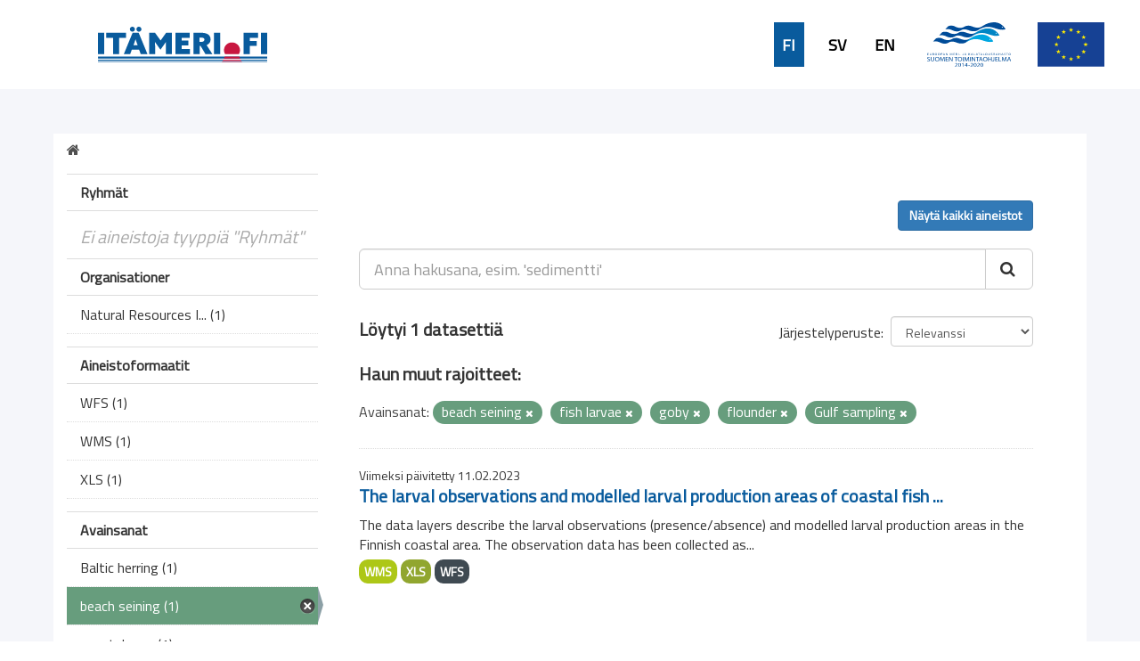

--- FILE ---
content_type: application/javascript
request_url: https://ckanmtp.ymparisto.fi/fanstatic/base/:version:2019-01-23T10:17:16.05/:bundle:plugins/jquery.inherit.js;plugins/jquery.proxy-all.js;plugins/jquery.url-helpers.js;plugins/jquery.date-helpers.js;plugins/jquery.slug.js;plugins/jquery.slug-preview.js;plugins/jquery.truncator.js;plugins/jquery.masonry.js;plugins/jquery.form-warning.js;plugins/jquery.images-loaded.js;sandbox.js;module.js;pubsub.js;client.js;notify.js;i18n.js;main.js;modules/select-switch.js;modules/slug-preview.js;modules/basic-form.js;modules/confirm-action.js;modules/api-info.js;modules/autocomplete.js;modules/custom-fields.js;modules/data-viewer.js;modules/table-selectable-rows.js;modules/resource-form.js;modules/resource-upload-field.js;modules/resource-reorder.js;modules/resource-view-reorder.js;modules/follow.js;modules/activity-stream.js;modules/dashboard.js;modules/resource-view-embed.js;view-filters.js;modules/resource-view-filters-form.js;modules/resource-view-filters.js;modules/table-toggle-more.js;modules/dataset-visibility.js;modules/media-grid.js;modules/image-upload.js;modules/followers-counter.js
body_size: 227979
content:
(function (jQuery) {
  // Cache an empty constructor function for it's prototype object.
  function DummyObject() {}

  // Simple cross browser Object.create().
  function create(proto) {
    if (typeof proto !== 'object') {
      return {};
    }
    else if (Object.create) {
      return Object.create(proto);
    }

    DummyObject.prototype = proto;
    return new DummyObject();
  }

  /* A simple helper for sub classing objects. Works in the same way
   * as Backbone.extend() for example.
   *
   * parent     - A constructor function to extend.
   * methods    - An object of prototype methods/properties.
   * properties - An object of static methods/properties.
   *
   *
   * Examples
   *
   *   function MyClass() {}
   *
   *   var ChildClass = jQuery.inherit(MyClass, {
   *     method: function () {}
   *   });
   *
   * Returns a new Constructor function.
   */
  jQuery.inherit = function (parent, methods, properties) {
    methods = methods || {};

    function Object() {
      parent.apply(this, arguments);
    }

    var Child = methods.hasOwnProperty('constructor') ? methods.constructor : Object;

    Child.prototype = create(parent.prototype);
    Child.prototype.constructor = Child;

    jQuery.extend(Child.prototype, methods);

    return jQuery.extend(Child, parent, properties, {__super__: parent.prototype});
  };
})(this.jQuery);

(function (jQuery) {
  /* Works in a similar fashion to underscore's _.bindAll() but also accepts
   * regular expressions for method names.
   *
   * obj     - An object to proxy methods.
   * args... - Successive method names or regular expressions to bind.
   *
   * Examples
   *
   *   var obj = {
   *     _onClick: function () {}
   *     _onSave: function () {}
   *   };
   *
   *   // Provide method names to proxy/bind to obj scope.
   *   jQuery.bindAll(obj, '_onClick', '_onSave');
   *
   *   // Use a RegExp to match patterns.
   *   jQuery.bindAll(obj, /^_on/);
   *
   * Returns the original object.
   */
  jQuery.proxyAll = function (obj /*, args... */) {
    var methods = [].slice.call(arguments, 1);
    var index = 0;
    var length = methods.length;
    var property;
    var method;

    for (; index < length; index += 1) {
      method = methods[index];

      for (property in obj) {
        if (typeof obj[property] === 'function') {
          if ((method instanceof RegExp && method.test(property)) || property === method) {
            if (obj[property].proxied !== true) {
              obj[property] = jQuery.proxy(obj[property], obj);
              obj[property].proxied = true;
            }
          }
        }
      }
    }

    return obj;
  };
})(this.jQuery);

/* .slugify() based on jQuery Slugify a string! by Pablo Bandin
 *
 * See: http://tracehello.wordpress.com/2011/06/15/jquery-real-slugify-plugin/
 *
 * Dual licensed under the MIT and GPL licenses:
 *   http://www.opensource.org/licenses/mit-license.php
 *   http://www.gnu.org/licenses/gpl.html
 */
(function ($, window) {
  $.url = {
    /* Escapes a string for use in a url component. All special characters
     * are url encoded and spaces are replaced by a plus rather than a %20.
     *
     * string - A string to convert.
     *
     * Examples
     *
     *   jQuery.url.escape('apples & pears'); //=> "apples+%26+pears"
     *
     * Returns the escaped string.
     */
    escape: function (string) {
      return window.encodeURIComponent(string || '').replace(/%20/g, '+');
    },

    /* Converts a string into a url compatible slug. Characters that cannot
     * be converted will be replaced by hyphens.
     *
     * string - The string to convert.
     * trim   - Remove starting, trailing and duplicate hyphens (default: true)
     *
     * Examples
     *
     *   jQuery.url.slugify('apples & pears'); //=> 'apples-pears'
     *
     * Returns the new slug.
     */
    slugify: function (string, trim) {
      var str = '';
      var index = 0;
      var length = string.length;
      var map = this.map;

      for (;index < length; index += 1) {
        str += map[string.charCodeAt(index).toString(16)] || '-';
      }

      str = str.toLowerCase();

      return trim === false ? str : str.replace(/\-+/g, '-').replace(/^-|-$/g, '');
    }
  };

  // The following takes two sets of characters, the first a set of hexadecimal
  // Unicode character points, the second their visually similar counterparts.
  // I'm not 100% sure this is the best way to handle such characters but
  // it seems to be a common practice.
  var unicode = ('20 30 31 32 33 34 35 36 37 38 39 41 42 43 44 45 46 ' +
      '47 48 49 50 51 52 53 54 55 56 57 58 59 61 62 63 64 65 66 67 68 69 70 ' +
      '71 72 73 74 75 76 77 78 79 100 101 102 103 104 105 106 107 108 109 ' +
      '110 111 112 113 114 115 116 117 118 119 120 121 122 123 124 125 ' +
      '126 127 128 129 130 131 132 133 134 135 136 137 138 139 140 141 ' +
      '142 143 144 145 146 147 148 149 150 151 152 153 154 155 156 157 ' +
      '158 159 160 161 162 163 164 165 166 167 168 169 170 171 172 173 ' +
      '174 175 176 177 178 179 180 181 182 183 184 185 186 187 188 189 ' +
      '190 191 192 193 194 195 196 197 198 199 200 201 202 203 204 205 ' +
      '206 207 208 209 210 211 212 213 214 215 216 217 218 219 220 221 ' +
      '222 223 224 225 226 227 228 229 230 231 232 233 234 235 236 237 ' +
      '238 239 240 241 242 243 244 245 246 247 248 249 250 251 252 253 ' +
      '254 255 256 257 258 259 260 261 262 263 264 265 266 267 268 269 ' +
      '270 271 272 273 274 275 276 277 278 279 280 281 282 283 284 285 ' +
      '286 287 288 289 290 291 292 293 294 295 296 297 298 299 363 364 ' +
      '365 366 367 368 369 386 388 389 390 391 392 393 394 395 396 397 ' +
      '398 399 400 401 402 403 404 405 406 407 408 409 410 411 412 413 ' +
      '414 415 416 417 418 419 420 421 422 423 424 425 426 427 428 429 ' +
      '430 431 432 433 434 435 436 437 438 439 440 441 442 443 444 445 ' +
      '446 447 448 449 450 451 452 453 454 455 456 457 458 459 460 461 ' +
      '462 463 464 465 466 467 468 469 470 471 472 473 474 475 476 477 ' +
      '478 479 480 481 490 491 492 493 494 495 496 497 498 499 500 501 ' +
      '502 503 504 505 506 507 508 509 510 511 512 513 514 515 531 532 ' +
      '533 534 535 536 537 538 539 540 541 542 543 544 545 546 547 548 ' +
      '549 550 551 552 553 554 555 556 561 562 563 564 565 566 567 568 ' +
      '569 570 571 572 573 574 575 576 577 578 579 580 581 582 583 584 ' +
      '585 586 587 4a 4b 4c 4d 4e 4f 5a 6a 6b 6c 6d 6e 6f 7a a2 a3 a5 a7 ' +
      'a9 aa ae b2 b3 b5 b6 b9 c0 c1 c2 c3 c4 c5 c6 c7 c8 c9 ca cb cc cd ' +
      'ce cf d0 d1 d2 d3 d4 d5 d6 d7 d8 d9 da db dc dd de df e0 e1 e2 e3 ' +
      'e4 e5 e6 e7 e8 e9 ea eb ec ed ee ef f0 f1 f2 f3 f4 f5 f6 f8 f9 fa ' +
      'fb fc fd ff 10a 10b 10c 10d 10e 10f 11a 11b 11c 11d 11e 11f 12a ' +
      '12b 12c 12d 12e 12f 13a 13b 13c 13d 13e 13f 14a 14b 14c 14d 14e ' +
      '14f 15a 15b 15c 15d 15e 15f 16a 16b 16c 16d 16e 16f 17a 17b 17c ' +
      '17d 17e 17f 18a 18b 18c 18d 18e 18f 19a 19b 19c 19d 19e 19f 1a0 ' +
      '1a1 1a2 1a3 1a4 1a5 1a6 1a7 1a8 1a9 1aa 1ab 1ac 1ad 1ae 1af 1b0 ' +
      '1b1 1b2 1b3 1b4 1b5 1b6 1b7 1b8 1b9 1ba 1bb 1bc 1bd 1be 1bf 1c4 ' +
      '1c5 1c6 1c7 1c8 1c9 1ca 1cb 1cc 1cd 1ce 1cf 1d0 1d1 1d2 1d3 1d4 ' +
      '1d5 1d6 1d7 1d8 1d9 1da 1db 1dc 1dd 1de 1df 1e0 1e1 1e2 1e3 1e4 ' +
      '1e5 1e6 1e7 1e8 1e9 1ea 1eb 1ec 1ed 1ee 1ef 1f0 1f1 1f2 1f3 1f4 ' +
      '1f5 1f6 1f7 1f8 1f9 1fa 1fb 1fc 1fd 1fe 1ff 20a 20b 20c 20d 20e ' +
      '20f 21a 21b 21c 21d 21e 21f 22a 22b 22c 22d 22e 22f 23a 23b 23c ' +
      '23d 23e 23f 24a 24b 24c 24d 24e 24f 25a 25b 25c 25d 25e 25f 26a ' +
      '26b 26c 26d 26e 26f 27a 27b 27c 27d 27e 27f 28a 28b 28c 28d 28e ' +
      '28f 29a 29b 29c 29d 29e 29f 2a0 2a1 2a2 2a3 2a4 2a5 2a6 2a7 2a8 ' +
      '2a9 2aa 2ab 2ac 2ae 2af 2b0 2b1 2b2 2b3 2b4 2b5 2b6 2b7 2b8 2df ' +
      '2e0 2e1 2e2 2e3 2e4 36a 36b 36c 36d 36e 36f 37b 37c 37d 38a 38c ' +
      '38e 38f 39a 39b 39c 39d 39e 39f 3a0 3a1 3a3 3a4 3a5 3a6 3a7 3a8 ' +
      '3a9 3aa 3ab 3ac 3ad 3ae 3af 3b0 3b1 3b2 3b3 3b4 3b5 3b6 3b7 3b8 ' +
      '3b9 3ba 3bb 3bc 3bd 3be 3bf 3c0 3c1 3c2 3c3 3c4 3c5 3c6 3c7 3c8 ' +
      '3c9 3ca 3cb 3cc 3cd 3ce 3d0 3d1 3d2 3d3 3d4 3d5 3d6 3d7 3d8 3d9 ' +
      '3da 3db 3dc 3dd 3de 3df 3e2 3e3 3e4 3e5 3e6 3e7 3e8 3e9 3ea 3eb ' +
      '3ec 3ed 3ee 3ef 3f0 3f1 3f2 3f3 3f4 3f5 3f6 3f7 3f8 3f9 3fa 3fb ' +
      '3fc 3fd 3fe 3ff 40a 40b 40c 40d 40e 40f 41a 41b 41c 41d 41e 41f ' +
      '42a 42b 42c 42d 42e 42f 43a 43b 43c 43d 43e 43f 44a 44b 44c 44d ' +
      '44e 44f 45a 45b 45c 45d 45e 45f 46a 46b 46c 46d 46e 46f 47a 47b ' +
      '47c 47d 47e 47f 48a 48b 48c 48d 48e 48f 49a 49b 49c 49d 49e 49f ' +
      '4a0 4a1 4a2 4a3 4a4 4a5 4a6 4a7 4a8 4a9 4aa 4ab 4ac 4ad 4ae 4af ' +
      '4b0 4b1 4b2 4b3 4b4 4b5 4b6 4b7 4b8 4b9 4ba 4bb 4bc 4bd 4be 4bf ' +
      '4c0 4c1 4c2 4c3 4c4 4c5 4c6 4c7 4c8 4c9 4ca 4cb 4cc 4cd 4ce 4cf ' +
      '4d0 4d1 4d2 4d3 4d4 4d5 4d6 4d7 4d8 4d9 4da 4db 4dc 4dd 4de 4df ' +
      '4e0 4e1 4e2 4e3 4e4 4e5 4e6 4e7 4e8 4e9 4ea 4eb 4ec 4ed 4ee 4ef ' +
      '4f0 4f1 4f2 4f3 4f4 4f5 4f6 4f7 4f8 4f9 4fa 4fb 4fc 4fd 4fe 4ff ' +
      '50a 50b 50c 50d 50e 50f 51a 51b 51c 51d 53a 53b 53c 53d 53e 53f ' +
      '54a 54b 54c 54d 54e 54f 56a 56b 56c 56d 56e 56f 57a 57b 57c 57d ' +
      '57e 57f 5f').split(' ');

  var replacement = ('- 0 1 2 3 4 5 6 7 8 9 A B C D E F G H I P Q R S T ' +
      'U V W X Y a b c d e f g h i p q r s t u v w x y A a A a A a C c C c ' +
      'D d E e E e E e E e G g G g H h H h I i I i IJ ij J j K k k L l L l ' +
      'N n N n N n n O o OE oe R r R r R r S s T t T t T t U u U u U u W w ' +
      'Y y Y Z b B b b b b C C c D E F f G Y h i I K k A a A a E e E e I i ' +
      'R r R r U u U u S s n d 8 8 Z z A a E e O o Y y l n t j db qp < ? ? ' +
      'B U A E e J j a a a b c e d d e e g g g Y x u h h i i w m n n N o oe ' +
      'm o r R R S f f f f t t u Z Z 3 3 ? ? 5 C O B a e i o u c d A ' +
      'E H i A B r A E Z H O I E E T r E S I I J jb A B B r D E X 3 N N P ' +
      'C T y O X U h W W a 6 B r d e x 3 N N P C T Y qp x U h W W e e h r ' +
      'e s i i j jb W w Tb tb IC ic A a IA ia Y y O o V v V v Oy oy C c R ' +
      'r F f H h X x 3 3 d d d d R R R R JT JT E e JT jt JX JX U D Q N T ' +
      '2 F r p z 2 n x U B j t n C R 8 R O P O S w f q n t q t n p h a n ' +
      'a u j u 2 n 2 n g l uh p o S u J K L M N O Z j k l m n o z c f Y s ' +
      'c a r 2 3 u p 1 A A A A A A AE C E E E E I I I I D N O O O O O X O ' +
      'U U U U Y p b a a a a a a ae c e e e e i i i i o n o o o o o o u u ' +
      'u u y y C c C c D d E e G g G g I i I i I i l L l L l L n n O o O ' +
      'o S s S s S s U u U u U u z Z z Z z f D d d q E e l h w N n O O o ' +
      'P P P p R S s E l t T t T U u U U Y y Z z 3 3 3 3 2 5 5 5 p DZ Dz ' +
      'dz Lj Lj lj NJ Nj nj A a I i O o U u U u U u U u U u e A a A a AE ' +
      'ae G g G g K k Q q Q q 3 3 J dz dZ DZ g G h p N n A a AE ae O o I ' +
      'i O o O o T t 3 3 H h O o O o O o A C c L T s Q q R r Y y e 3 3 3 ' +
      '3 j i I I I h w R r R R r r u v A M Y Y B G H j K L q ? c dz d3 dz ' +
      'ts tf tc fn ls lz ww u u h h j r r r R W Y x Y 1 s x c h m r t v x ' +
      'c c c I O Y O K A M N E O TT P E T Y O X Y O I Y a e n i v a b y d ' +
      'e c n 0 1 k j u v c o tt p s o t u q X Y w i u o u w b e Y Y Y O w ' +
      'x Q q C c F f N N W w q q h e S s X x 6 6 t t x e c j O E E p p C ' +
      'M M p C C C Hb Th K N Y U K jI M H O TT b bI b E IO R K JI M H O N ' +
      'b bI b e io r Hb h k n y u mY my Im Im 3 3 O o W w W W H H B b P p ' +
      'K k K k K k K k H h H h Ih ih O o C c T t Y y Y y X x TI ti H h H ' +
      'h H h E e E e I X x K k jt jt H h H h H h M m l A a A a AE ae E e ' +
      'e e E e X X 3 3 3 3 N n N n O o O o O o E e Y y Y y Y y H h R r bI ' +
      'bi F f X x X x H h G g T t Q q W w d r L Iu O y m o N U Y S d h l ' +
      'lu d y w 2 n u y un _').split(' ');

  // Map the Unicode characters to their counterparts in an object.
  var map = {};
  for (var index = 0, length = unicode.length; index < length; index += 1) {
    map[unicode[index]] = replacement[index];
  }

  $.url.map = map;

})(this.jQuery, this);

this.jQuery.date = {
  /* A map of date methods to text strings. */
  METHODS: {
    "yyyy": "getUTCFullYear",
    "MM":   "getUTCMonth",
    "dd":   "getUTCDate",
    "HH":   "getUTCHours",
    "mm":   "getUTCMinutes",
    "ss":   "getUTCSeconds",
    "fff":  "getUTCMilliseconds"
  },

  /* Formatting of an ISO8601 compatible date */
  ISO8601: "yyyy-MM-ddTHH:mm:ss.fffZ",

  /* Formatting of a CKAN compatible ISO string. See helpers.py */
  CKAN8601: "yyyy-MM-ddTHH:mm:ss",

  /* Returns a date string for the format provided.
   *
   * format - A format string in the form "yyyy-MM-dd"
   * date   - A date object to output.
   *
   * Returns a formatted date string.
   */
  format: function (format, date) {
    var map = this.METHODS;

    date = date || new Date();

    function pad(str, exp) {
      str = "" + str;
      exp = exp.replace(/[a-z]/ig, '0');
      return str.length !== exp.length ? exp.slice(str.length) + str : str;
    }

    return format.replace(/([a-zA-Z])\1+/g, function (_, $1) {
      if (map[_]) {
        var value = date[map[_]]();
        if (_ === 'MM') {
          value += 1;
        }
        return pad(value, _);
      }
      return _;
    });
  },

  /* Generates a CKAN friendly ISO8601 timestamp.
   *
   * date - A date object to convert.
   *
   * Examples
   *
   *   var timestamp = jQuery.date.toCKANString(new Date());
   *
   * Returns a timestamp string.
   */
  toCKANString: function (date) {
    return this.format(this.CKAN8601, date);
  },

  /* Generates a ISO8601 timestamp. Uses the native methods if available.
   *
   * date - A date object to convert.
   *
   * Examples
   *
   *   var timestamp = jQuery.date.toISOString(new Date());
   *
   * Returns a timestamp string.
   */
  toISOString: function (date) {
    date = date || new Date();

    if (date.toISOString) {
      return date.toISOString();
    } else {
      return this.format(this.ISO8601, date);
    }
  }
};

/* Restricts the input into the field to just slug safe characters.
 *
 * The element will also fire the "slugify" event passing in the new and
 * previous strings as arguments.
 *
 * Examples
 *
 *   var slug = jQuery([name=slug]).slug();
 *
 *   slug.on('slugify', function (event, current, previous) {
 *     console.log("value was: %s, and is now %s", current, previous);
 *   });
 *
 * Returns the jQuery collection.
 */
(function ($) {

  /* Handles the on change event that "slugifies" the entire string. This
   * catches text pasted into the input.
   *
   * event - the DOM event object.
   *
   * Returns nothing.
   */
  function onChange(event) {
    var value = this.value;
    var updated = $.url.slugify(value, true);

    if (value !== updated) {
      this.value = updated;
      $(this).trigger('slugify', [this.value, value]);
    }
  }

  /* Handles the keypress event that will convert each character as the user
   * inputs new text. This will not catch text pasted into the input.
   *
   * event - the DOM event object.
   *
   * Returns nothing.
   */
  function onKeypress(event) {
    if (!event.charCode) {
      return;
    }

    event.preventDefault();

    var value = this.value;
    var start = this.selectionStart;
    var end   = this.selectionEnd;
    var char  = String.fromCharCode(event.charCode);
    var updated;
    var range;

    if (this.setSelectionRange) {
      updated = value.substring(0, start) + char + value.substring(end, value.length);

      this.value = $.url.slugify(updated, false);
      this.setSelectionRange(start + 1, start + 1);
    } else if (document.selection && document.selection.createRange) {
      range = document.selection.createRange();
      range.text = char + range.text;
    }

    $(this).trigger('slugify', [this.value, value]);
  }

  /* The jQuery plugin for converting an input.
   */
  $.fn.slug = function () {
    return this.each(function () {
      $(this).on({
        'blur.slug': onChange,
        'change.slug': onChange,
        'keypress.slug': onKeypress
      });
    });
  };

  // Export the methods onto the plugin for testability.
  $.extend($.fn.slug, {onChange: onChange, onKeypress: onKeypress});
})(this.jQuery);

/* Creates a new preview element for a slug field that displays an example of
 * what the slug will look like. Also provides an edit button to toggle back
 * to the original form element.
 *
 * options - An object of plugin options (defaults to slugPreview.defaults).
 *           prefix: An optional prefix to apply before the slug field.
 *           placeholder: Optional placeholder when there is no slug.
 *           i18n: Provide alternative translations for the plugin string.
 *           template: Provide alternative markup for the plugin.
 *
 * Examples
 *
 *   var previews = jQuery('[name=slug]').slugPreview({
 *     prefix: 'example.com/resource/',
 *     placeholder: '<id>',
 *     i18n: {edit: 'éditer'}
 *   });
 *   // previews === preview objects.
 *   // previews.end() === [name=slug] objects.
 *
 * Returns the newly created collection of preview elements..
 */
(function ($, window) {
  var escape = $.url.escape;

  function slugPreview(options) {
    options = $.extend(true, slugPreview.defaults, options || {});

    var collected = this.map(function () {
      var element = $(this);
      var field = element.find('input');
      var preview = $(options.template);
      var value = preview.find('.slug-preview-value');
      var required = $('<div>').append($('.control-required', element).clone()).html();

      function setValue() {
        var val = escape(field.val()) || options.placeholder;
        value.text(val);
      }

      preview.find('strong').html(required + ' ' + options.i18n['URL'] + ':');
      preview.find('.slug-preview-prefix').text(options.prefix);
      preview.find('button').text(options.i18n['Edit']).click(function (event) {
        event.preventDefault();
        element.show();
        preview.hide();
      });

      setValue();
      field.on('change', setValue);

      element.after(preview).hide();

      return preview[0];
    });

    // Append the new elements to the current jQuery stack so that the caller
    // can modify the elements. Then restore the originals by calling .end().
    return this.pushStack(collected);
  }

  slugPreview.defaults = {
    prefix: '',
    placeholder: '',
    i18n: {
      'URL': 'URL',
      'Edit': 'Edit'
    },
    template: [
      '<div class="slug-preview">',
      '<strong></strong>',
      '<span class="slug-preview-prefix"></span><span class="slug-preview-value"></span>',
      '<button class="btn btn-xs"></button>',
      '</div>'
    ].join('\n')
  };

  $.fn.slugPreview = slugPreview;

})(this.jQuery, this);

// HTML Truncator for jQuery
// by Henrik Nyh <http://henrik.nyh.se> 2008-02-28.
// Free to modify and redistribute with credit.

// EDIT: This plug-in has been modified from the original source to enable
// some additional functionality.
//
// a) We now return the newly created "truncated" elements as a jQuery
//    collection. This can be restored as usual using .end().
// b) We trigger the "expand.truncate" and "collapse.truncate" events when
//    the occur. The event object has an additional .relatedTarget property
//    which is the original expanded element.
// c) We add an "ellipses" option that places the ellipses outside of the
//    expand/collapse links.
//
// We do this because this is the best plug-in I've found that handles
// truncation of elements containing HTML components. Even better would be
// to find one that can also be provided with a number of lines.
//
// Requirements are:
//
// 1. Must truncate the contents of an element keeping elements intact.
// 2. Must be extensible trigger events when expand/collapse occurs.
// 3. Truncate to a set number of lines rather than just characters.
//
(function($) {

  var trailing_whitespace = true;

  $.fn.truncate = function(options) {

    var opts = $.extend({}, $.fn.truncate.defaults, options);

    var collected = this.map(function() {

      var content_length = $.trim(squeeze($(this).text())).length;
      if (content_length <= opts.max_length)
        return;  // bail early if not overlong
      
      // include more text, link prefix, and link suffix in max length
      var actual_max_length = opts.max_length - opts.more.length - opts.link_prefix.length - opts.link_suffix.length;

      var truncated_node = recursivelyTruncate(this, actual_max_length);
      var full_node = $(this).hide();

      truncated_node.insertAfter(full_node);

      findNodeForMore(truncated_node).append(opts.ellipses + opts.link_prefix+'<a href="#more" class="'+opts.css_more_class+'">'+opts.more+'</a>'+opts.link_suffix);
      findNodeForLess(full_node).append(opts.link_prefix+'<a href="#less" class="'+opts.css_less_class+'">'+opts.less+'</a>'+opts.link_suffix);

      truncated_node.find('a:last').click(function(event) {
        event.preventDefault();
        truncated_node.hide(); full_node.show();

        // Trigger an event for extensibility.
        truncated_node.trigger({
          type: 'expand.truncate',
          relatedTarget: full_node[0]
        });
      });
      full_node.find('a:last').click(function(event) {
        event.preventDefault();
        truncated_node.show(); full_node.hide();

        // Trigger an event for extensibility.
        truncated_node.trigger({
          type: 'collapse.truncate',
          relatedTarget: full_node[0]
        });
      });

      // Return our new truncated node.
      return truncated_node[0];
    });

    // Return the newly created elements.
    return this.pushStack(collected);
  }

  // Note that the " (…more)" bit counts towards the max length – so a max
  // length of 10 would truncate "1234567890" to "12 (…more)".
  $.fn.truncate.defaults = {
    max_length: 100,
    more: 'more',
    less: 'less',
    ellipses: '…',
    css_more_class: 'truncator-link truncator-more',
    css_less_class: 'truncator-link truncator-less',
    link_prefix: ' (',
    link_suffix: ')'
  };

  function recursivelyTruncate(node, max_length) {
    return (node.nodeType == 3) ? truncateText(node, max_length) : truncateNode(node, max_length);
  }

  function truncateNode(node, max_length) {
    var node = $(node);
    var new_node = node.clone().empty();
    var truncatedChild;
    node.contents().each(function() {
      var remaining_length = max_length - new_node.text().length;
      if (remaining_length == 0) return;  // breaks the loop
      truncatedChild = recursivelyTruncate(this, remaining_length);
      if (truncatedChild) new_node.append(truncatedChild);
    });
    return new_node;
  }

  function truncateText(node, max_length) {
    var text = squeeze(node.data);
    if (trailing_whitespace)  // remove initial whitespace if last text
      text = text.replace(/^ /, '');  // node had trailing whitespace.
    trailing_whitespace = !!text.match(/ $/);
    var text = text.slice(0, max_length);
    // Ensure HTML entities are encoded
    // http://debuggable.com/posts/encode-html-entities-with-jquery:480f4dd6-13cc-4ce9-8071-4710cbdd56cb
    text = $('<div/>').text(text).html();
    return text;
  }

  // Collapses a sequence of whitespace into a single space.
  function squeeze(string) {
    return string.replace(/\s+/g, ' ');
  }

  // Finds the last, innermost block-level element
  function findNodeForMore(node) {
    var $node = $(node);
    var last_child = $node.children(":last");
    if (!last_child) return node;
    var display = last_child.css('display');
    if (!display || display=='inline') return $node;
    return findNodeForMore(last_child);
  };

  // Finds the last child if it's a p; otherwise the parent
  function findNodeForLess(node) {
    var $node = $(node);
    var last_child = $node.children(":last");
    if (last_child && last_child.is('p')) return last_child;
    return node;
  };

})(jQuery);

/*!
 * Masonry PACKAGED v4.2.1
 * Cascading grid layout library
 * https://masonry.desandro.com
 * MIT License
 * by David DeSandro
 */

/**
 * Bridget makes jQuery widgets
 * v2.0.1
 * MIT license
 */

/* jshint browser: true, strict: true, undef: true, unused: true */

( function( window, factory ) {
  // universal module definition
  /*jshint strict: false */ /* globals define, module, require */
  if ( typeof define == 'function' && define.amd ) {
    // AMD
    define( 'jquery-bridget/jquery-bridget',[ 'jquery' ], function( jQuery ) {
      return factory( window, jQuery );
    });
  } else if ( typeof module == 'object' && module.exports ) {
    // CommonJS
    module.exports = factory(
      window,
      require('jquery')
    );
  } else {
    // browser global
    window.jQueryBridget = factory(
      window,
      window.jQuery
    );
  }

}( window, function factory( window, jQuery ) {
'use strict';

// ----- utils ----- //

var arraySlice = Array.prototype.slice;

// helper function for logging errors
// $.error breaks jQuery chaining
var console = window.console;
var logError = typeof console == 'undefined' ? function() {} :
  function( message ) {
    console.error( message );
  };

// ----- jQueryBridget ----- //

function jQueryBridget( namespace, PluginClass, $ ) {
  $ = $ || jQuery || window.jQuery;
  if ( !$ ) {
    return;
  }

  // add option method -> $().plugin('option', {...})
  if ( !PluginClass.prototype.option ) {
    // option setter
    PluginClass.prototype.option = function( opts ) {
      // bail out if not an object
      if ( !$.isPlainObject( opts ) ){
        return;
      }
      this.options = $.extend( true, this.options, opts );
    };
  }

  // make jQuery plugin
  $.fn[ namespace ] = function( arg0 /*, arg1 */ ) {
    if ( typeof arg0 == 'string' ) {
      // method call $().plugin( 'methodName', { options } )
      // shift arguments by 1
      var args = arraySlice.call( arguments, 1 );
      return methodCall( this, arg0, args );
    }
    // just $().plugin({ options })
    plainCall( this, arg0 );
    return this;
  };

  // $().plugin('methodName')
  function methodCall( $elems, methodName, args ) {
    var returnValue;
    var pluginMethodStr = '$().' + namespace + '("' + methodName + '")';

    $elems.each( function( i, elem ) {
      // get instance
      var instance = $.data( elem, namespace );
      if ( !instance ) {
        logError( namespace + ' not initialized. Cannot call methods, i.e. ' +
          pluginMethodStr );
        return;
      }

      var method = instance[ methodName ];
      if ( !method || methodName.charAt(0) == '_' ) {
        logError( pluginMethodStr + ' is not a valid method' );
        return;
      }

      // apply method, get return value
      var value = method.apply( instance, args );
      // set return value if value is returned, use only first value
      returnValue = returnValue === undefined ? value : returnValue;
    });

    return returnValue !== undefined ? returnValue : $elems;
  }

  function plainCall( $elems, options ) {
    $elems.each( function( i, elem ) {
      var instance = $.data( elem, namespace );
      if ( instance ) {
        // set options & init
        instance.option( options );
        instance._init();
      } else {
        // initialize new instance
        instance = new PluginClass( elem, options );
        $.data( elem, namespace, instance );
      }
    });
  }

  updateJQuery( $ );

}

// ----- updateJQuery ----- //

// set $.bridget for v1 backwards compatibility
function updateJQuery( $ ) {
  if ( !$ || ( $ && $.bridget ) ) {
    return;
  }
  $.bridget = jQueryBridget;
}

updateJQuery( jQuery || window.jQuery );

// -----  ----- //

return jQueryBridget;

}));

/**
 * EvEmitter v1.1.0
 * Lil' event emitter
 * MIT License
 */

/* jshint unused: true, undef: true, strict: true */

( function( global, factory ) {
  // universal module definition
  /* jshint strict: false */ /* globals define, module, window */
  if ( typeof define == 'function' && define.amd ) {
    // AMD - RequireJS
    define( 'ev-emitter/ev-emitter',factory );
  } else if ( typeof module == 'object' && module.exports ) {
    // CommonJS - Browserify, Webpack
    module.exports = factory();
  } else {
    // Browser globals
    global.EvEmitter = factory();
  }

}( typeof window != 'undefined' ? window : this, function() {



function EvEmitter() {}

var proto = EvEmitter.prototype;

proto.on = function( eventName, listener ) {
  if ( !eventName || !listener ) {
    return;
  }
  // set events hash
  var events = this._events = this._events || {};
  // set listeners array
  var listeners = events[ eventName ] = events[ eventName ] || [];
  // only add once
  if ( listeners.indexOf( listener ) == -1 ) {
    listeners.push( listener );
  }

  return this;
};

proto.once = function( eventName, listener ) {
  if ( !eventName || !listener ) {
    return;
  }
  // add event
  this.on( eventName, listener );
  // set once flag
  // set onceEvents hash
  var onceEvents = this._onceEvents = this._onceEvents || {};
  // set onceListeners object
  var onceListeners = onceEvents[ eventName ] = onceEvents[ eventName ] || {};
  // set flag
  onceListeners[ listener ] = true;

  return this;
};

proto.off = function( eventName, listener ) {
  var listeners = this._events && this._events[ eventName ];
  if ( !listeners || !listeners.length ) {
    return;
  }
  var index = listeners.indexOf( listener );
  if ( index != -1 ) {
    listeners.splice( index, 1 );
  }

  return this;
};

proto.emitEvent = function( eventName, args ) {
  var listeners = this._events && this._events[ eventName ];
  if ( !listeners || !listeners.length ) {
    return;
  }
  // copy over to avoid interference if .off() in listener
  listeners = listeners.slice(0);
  args = args || [];
  // once stuff
  var onceListeners = this._onceEvents && this._onceEvents[ eventName ];

  for ( var i=0; i < listeners.length; i++ ) {
    var listener = listeners[i]
    var isOnce = onceListeners && onceListeners[ listener ];
    if ( isOnce ) {
      // remove listener
      // remove before trigger to prevent recursion
      this.off( eventName, listener );
      // unset once flag
      delete onceListeners[ listener ];
    }
    // trigger listener
    listener.apply( this, args );
  }

  return this;
};

proto.allOff = function() {
  delete this._events;
  delete this._onceEvents;
};

return EvEmitter;

}));

/*!
 * getSize v2.0.2
 * measure size of elements
 * MIT license
 */

/*jshint browser: true, strict: true, undef: true, unused: true */
/*global define: false, module: false, console: false */

( function( window, factory ) {
  'use strict';

  if ( typeof define == 'function' && define.amd ) {
    // AMD
    define( 'get-size/get-size',[],function() {
      return factory();
    });
  } else if ( typeof module == 'object' && module.exports ) {
    // CommonJS
    module.exports = factory();
  } else {
    // browser global
    window.getSize = factory();
  }

})( window, function factory() {
'use strict';

// -------------------------- helpers -------------------------- //

// get a number from a string, not a percentage
function getStyleSize( value ) {
  var num = parseFloat( value );
  // not a percent like '100%', and a number
  var isValid = value.indexOf('%') == -1 && !isNaN( num );
  return isValid && num;
}

function noop() {}

var logError = typeof console == 'undefined' ? noop :
  function( message ) {
    console.error( message );
  };

// -------------------------- measurements -------------------------- //

var measurements = [
  'paddingLeft',
  'paddingRight',
  'paddingTop',
  'paddingBottom',
  'marginLeft',
  'marginRight',
  'marginTop',
  'marginBottom',
  'borderLeftWidth',
  'borderRightWidth',
  'borderTopWidth',
  'borderBottomWidth'
];

var measurementsLength = measurements.length;

function getZeroSize() {
  var size = {
    width: 0,
    height: 0,
    innerWidth: 0,
    innerHeight: 0,
    outerWidth: 0,
    outerHeight: 0
  };
  for ( var i=0; i < measurementsLength; i++ ) {
    var measurement = measurements[i];
    size[ measurement ] = 0;
  }
  return size;
}

// -------------------------- getStyle -------------------------- //

/**
 * getStyle, get style of element, check for Firefox bug
 * https://bugzilla.mozilla.org/show_bug.cgi?id=548397
 */
function getStyle( elem ) {
  var style = getComputedStyle( elem );
  if ( !style ) {
    logError( 'Style returned ' + style +
      '. Are you running this code in a hidden iframe on Firefox? ' +
      'See http://bit.ly/getsizebug1' );
  }
  return style;
}

// -------------------------- setup -------------------------- //

var isSetup = false;

var isBoxSizeOuter;

/**
 * setup
 * check isBoxSizerOuter
 * do on first getSize() rather than on page load for Firefox bug
 */
function setup() {
  // setup once
  if ( isSetup ) {
    return;
  }
  isSetup = true;

  // -------------------------- box sizing -------------------------- //

  /**
   * WebKit measures the outer-width on style.width on border-box elems
   * IE & Firefox<29 measures the inner-width
   */
  var div = document.createElement('div');
  div.style.width = '200px';
  div.style.padding = '1px 2px 3px 4px';
  div.style.borderStyle = 'solid';
  div.style.borderWidth = '1px 2px 3px 4px';
  div.style.boxSizing = 'border-box';

  var body = document.body || document.documentElement;
  body.appendChild( div );
  var style = getStyle( div );

  getSize.isBoxSizeOuter = isBoxSizeOuter = getStyleSize( style.width ) == 200;
  body.removeChild( div );

}

// -------------------------- getSize -------------------------- //

function getSize( elem ) {
  setup();

  // use querySeletor if elem is string
  if ( typeof elem == 'string' ) {
    elem = document.querySelector( elem );
  }

  // do not proceed on non-objects
  if ( !elem || typeof elem != 'object' || !elem.nodeType ) {
    return;
  }

  var style = getStyle( elem );

  // if hidden, everything is 0
  if ( style.display == 'none' ) {
    return getZeroSize();
  }

  var size = {};
  size.width = elem.offsetWidth;
  size.height = elem.offsetHeight;

  var isBorderBox = size.isBorderBox = style.boxSizing == 'border-box';

  // get all measurements
  for ( var i=0; i < measurementsLength; i++ ) {
    var measurement = measurements[i];
    var value = style[ measurement ];
    var num = parseFloat( value );
    // any 'auto', 'medium' value will be 0
    size[ measurement ] = !isNaN( num ) ? num : 0;
  }

  var paddingWidth = size.paddingLeft + size.paddingRight;
  var paddingHeight = size.paddingTop + size.paddingBottom;
  var marginWidth = size.marginLeft + size.marginRight;
  var marginHeight = size.marginTop + size.marginBottom;
  var borderWidth = size.borderLeftWidth + size.borderRightWidth;
  var borderHeight = size.borderTopWidth + size.borderBottomWidth;

  var isBorderBoxSizeOuter = isBorderBox && isBoxSizeOuter;

  // overwrite width and height if we can get it from style
  var styleWidth = getStyleSize( style.width );
  if ( styleWidth !== false ) {
    size.width = styleWidth +
      // add padding and border unless it's already including it
      ( isBorderBoxSizeOuter ? 0 : paddingWidth + borderWidth );
  }

  var styleHeight = getStyleSize( style.height );
  if ( styleHeight !== false ) {
    size.height = styleHeight +
      // add padding and border unless it's already including it
      ( isBorderBoxSizeOuter ? 0 : paddingHeight + borderHeight );
  }

  size.innerWidth = size.width - ( paddingWidth + borderWidth );
  size.innerHeight = size.height - ( paddingHeight + borderHeight );

  size.outerWidth = size.width + marginWidth;
  size.outerHeight = size.height + marginHeight;

  return size;
}

return getSize;

});

/**
 * matchesSelector v2.0.2
 * matchesSelector( element, '.selector' )
 * MIT license
 */

/*jshint browser: true, strict: true, undef: true, unused: true */

( function( window, factory ) {
  /*global define: false, module: false */
  'use strict';
  // universal module definition
  if ( typeof define == 'function' && define.amd ) {
    // AMD
    define( 'desandro-matches-selector/matches-selector',factory );
  } else if ( typeof module == 'object' && module.exports ) {
    // CommonJS
    module.exports = factory();
  } else {
    // browser global
    window.matchesSelector = factory();
  }

}( window, function factory() {
  'use strict';

  var matchesMethod = ( function() {
    var ElemProto = window.Element.prototype;
    // check for the standard method name first
    if ( ElemProto.matches ) {
      return 'matches';
    }
    // check un-prefixed
    if ( ElemProto.matchesSelector ) {
      return 'matchesSelector';
    }
    // check vendor prefixes
    var prefixes = [ 'webkit', 'moz', 'ms', 'o' ];

    for ( var i=0; i < prefixes.length; i++ ) {
      var prefix = prefixes[i];
      var method = prefix + 'MatchesSelector';
      if ( ElemProto[ method ] ) {
        return method;
      }
    }
  })();

  return function matchesSelector( elem, selector ) {
    return elem[ matchesMethod ]( selector );
  };

}));

/**
 * Fizzy UI utils v2.0.5
 * MIT license
 */

/*jshint browser: true, undef: true, unused: true, strict: true */

( function( window, factory ) {
  // universal module definition
  /*jshint strict: false */ /*globals define, module, require */

  if ( typeof define == 'function' && define.amd ) {
    // AMD
    define( 'fizzy-ui-utils/utils',[
      'desandro-matches-selector/matches-selector'
    ], function( matchesSelector ) {
      return factory( window, matchesSelector );
    });
  } else if ( typeof module == 'object' && module.exports ) {
    // CommonJS
    module.exports = factory(
      window,
      require('desandro-matches-selector')
    );
  } else {
    // browser global
    window.fizzyUIUtils = factory(
      window,
      window.matchesSelector
    );
  }

}( window, function factory( window, matchesSelector ) {



var utils = {};

// ----- extend ----- //

// extends objects
utils.extend = function( a, b ) {
  for ( var prop in b ) {
    a[ prop ] = b[ prop ];
  }
  return a;
};

// ----- modulo ----- //

utils.modulo = function( num, div ) {
  return ( ( num % div ) + div ) % div;
};

// ----- makeArray ----- //

// turn element or nodeList into an array
utils.makeArray = function( obj ) {
  var ary = [];
  if ( Array.isArray( obj ) ) {
    // use object if already an array
    ary = obj;
  } else if ( obj && typeof obj == 'object' &&
    typeof obj.length == 'number' ) {
    // convert nodeList to array
    for ( var i=0; i < obj.length; i++ ) {
      ary.push( obj[i] );
    }
  } else {
    // array of single index
    ary.push( obj );
  }
  return ary;
};

// ----- removeFrom ----- //

utils.removeFrom = function( ary, obj ) {
  var index = ary.indexOf( obj );
  if ( index != -1 ) {
    ary.splice( index, 1 );
  }
};

// ----- getParent ----- //

utils.getParent = function( elem, selector ) {
  while ( elem.parentNode && elem != document.body ) {
    elem = elem.parentNode;
    if ( matchesSelector( elem, selector ) ) {
      return elem;
    }
  }
};

// ----- getQueryElement ----- //

// use element as selector string
utils.getQueryElement = function( elem ) {
  if ( typeof elem == 'string' ) {
    return document.querySelector( elem );
  }
  return elem;
};

// ----- handleEvent ----- //

// enable .ontype to trigger from .addEventListener( elem, 'type' )
utils.handleEvent = function( event ) {
  var method = 'on' + event.type;
  if ( this[ method ] ) {
    this[ method ]( event );
  }
};

// ----- filterFindElements ----- //

utils.filterFindElements = function( elems, selector ) {
  // make array of elems
  elems = utils.makeArray( elems );
  var ffElems = [];

  elems.forEach( function( elem ) {
    // check that elem is an actual element
    if ( !( elem instanceof HTMLElement ) ) {
      return;
    }
    // add elem if no selector
    if ( !selector ) {
      ffElems.push( elem );
      return;
    }
    // filter & find items if we have a selector
    // filter
    if ( matchesSelector( elem, selector ) ) {
      ffElems.push( elem );
    }
    // find children
    var childElems = elem.querySelectorAll( selector );
    // concat childElems to filterFound array
    for ( var i=0; i < childElems.length; i++ ) {
      ffElems.push( childElems[i] );
    }
  });

  return ffElems;
};

// ----- debounceMethod ----- //

utils.debounceMethod = function( _class, methodName, threshold ) {
  // original method
  var method = _class.prototype[ methodName ];
  var timeoutName = methodName + 'Timeout';

  _class.prototype[ methodName ] = function() {
    var timeout = this[ timeoutName ];
    if ( timeout ) {
      clearTimeout( timeout );
    }
    var args = arguments;

    var _this = this;
    this[ timeoutName ] = setTimeout( function() {
      method.apply( _this, args );
      delete _this[ timeoutName ];
    }, threshold || 100 );
  };
};

// ----- docReady ----- //

utils.docReady = function( callback ) {
  var readyState = document.readyState;
  if ( readyState == 'complete' || readyState == 'interactive' ) {
    // do async to allow for other scripts to run. metafizzy/flickity#441
    setTimeout( callback );
  } else {
    document.addEventListener( 'DOMContentLoaded', callback );
  }
};

// ----- htmlInit ----- //

// http://jamesroberts.name/blog/2010/02/22/string-functions-for-javascript-trim-to-camel-case-to-dashed-and-to-underscore/
utils.toDashed = function( str ) {
  return str.replace( /(.)([A-Z])/g, function( match, $1, $2 ) {
    return $1 + '-' + $2;
  }).toLowerCase();
};

var console = window.console;
/**
 * allow user to initialize classes via [data-namespace] or .js-namespace class
 * htmlInit( Widget, 'widgetName' )
 * options are parsed from data-namespace-options
 */
utils.htmlInit = function( WidgetClass, namespace ) {
  utils.docReady( function() {
    var dashedNamespace = utils.toDashed( namespace );
    var dataAttr = 'data-' + dashedNamespace;
    var dataAttrElems = document.querySelectorAll( '[' + dataAttr + ']' );
    var jsDashElems = document.querySelectorAll( '.js-' + dashedNamespace );
    var elems = utils.makeArray( dataAttrElems )
      .concat( utils.makeArray( jsDashElems ) );
    var dataOptionsAttr = dataAttr + '-options';
    var jQuery = window.jQuery;

    elems.forEach( function( elem ) {
      var attr = elem.getAttribute( dataAttr ) ||
        elem.getAttribute( dataOptionsAttr );
      var options;
      try {
        options = attr && JSON.parse( attr );
      } catch ( error ) {
        // log error, do not initialize
        if ( console ) {
          console.error( 'Error parsing ' + dataAttr + ' on ' + elem.className +
          ': ' + error );
        }
        return;
      }
      // initialize
      var instance = new WidgetClass( elem, options );
      // make available via $().data('namespace')
      if ( jQuery ) {
        jQuery.data( elem, namespace, instance );
      }
    });

  });
};

// -----  ----- //

return utils;

}));

/**
 * Outlayer Item
 */

( function( window, factory ) {
  // universal module definition
  /* jshint strict: false */ /* globals define, module, require */
  if ( typeof define == 'function' && define.amd ) {
    // AMD - RequireJS
    define( 'outlayer/item',[
        'ev-emitter/ev-emitter',
        'get-size/get-size'
      ],
      factory
    );
  } else if ( typeof module == 'object' && module.exports ) {
    // CommonJS - Browserify, Webpack
    module.exports = factory(
      require('ev-emitter'),
      require('get-size')
    );
  } else {
    // browser global
    window.Outlayer = {};
    window.Outlayer.Item = factory(
      window.EvEmitter,
      window.getSize
    );
  }

}( window, function factory( EvEmitter, getSize ) {
'use strict';

// ----- helpers ----- //

function isEmptyObj( obj ) {
  for ( var prop in obj ) {
    return false;
  }
  prop = null;
  return true;
}

// -------------------------- CSS3 support -------------------------- //


var docElemStyle = document.documentElement.style;

var transitionProperty = typeof docElemStyle.transition == 'string' ?
  'transition' : 'WebkitTransition';
var transformProperty = typeof docElemStyle.transform == 'string' ?
  'transform' : 'WebkitTransform';

var transitionEndEvent = {
  WebkitTransition: 'webkitTransitionEnd',
  transition: 'transitionend'
}[ transitionProperty ];

// cache all vendor properties that could have vendor prefix
var vendorProperties = {
  transform: transformProperty,
  transition: transitionProperty,
  transitionDuration: transitionProperty + 'Duration',
  transitionProperty: transitionProperty + 'Property',
  transitionDelay: transitionProperty + 'Delay'
};

// -------------------------- Item -------------------------- //

function Item( element, layout ) {
  if ( !element ) {
    return;
  }

  this.element = element;
  // parent layout class, i.e. Masonry, Isotope, or Packery
  this.layout = layout;
  this.position = {
    x: 0,
    y: 0
  };

  this._create();
}

// inherit EvEmitter
var proto = Item.prototype = Object.create( EvEmitter.prototype );
proto.constructor = Item;

proto._create = function() {
  // transition objects
  this._transn = {
    ingProperties: {},
    clean: {},
    onEnd: {}
  };

  this.css({
    position: 'absolute'
  });
};

// trigger specified handler for event type
proto.handleEvent = function( event ) {
  var method = 'on' + event.type;
  if ( this[ method ] ) {
    this[ method ]( event );
  }
};

proto.getSize = function() {
  this.size = getSize( this.element );
};

/**
 * apply CSS styles to element
 * @param {Object} style
 */
proto.css = function( style ) {
  var elemStyle = this.element.style;

  for ( var prop in style ) {
    // use vendor property if available
    var supportedProp = vendorProperties[ prop ] || prop;
    elemStyle[ supportedProp ] = style[ prop ];
  }
};

 // measure position, and sets it
proto.getPosition = function() {
  var style = getComputedStyle( this.element );
  var isOriginLeft = this.layout._getOption('originLeft');
  var isOriginTop = this.layout._getOption('originTop');
  var xValue = style[ isOriginLeft ? 'left' : 'right' ];
  var yValue = style[ isOriginTop ? 'top' : 'bottom' ];
  // convert percent to pixels
  var layoutSize = this.layout.size;
  var x = xValue.indexOf('%') != -1 ?
    ( parseFloat( xValue ) / 100 ) * layoutSize.width : parseInt( xValue, 10 );
  var y = yValue.indexOf('%') != -1 ?
    ( parseFloat( yValue ) / 100 ) * layoutSize.height : parseInt( yValue, 10 );

  // clean up 'auto' or other non-integer values
  x = isNaN( x ) ? 0 : x;
  y = isNaN( y ) ? 0 : y;
  // remove padding from measurement
  x -= isOriginLeft ? layoutSize.paddingLeft : layoutSize.paddingRight;
  y -= isOriginTop ? layoutSize.paddingTop : layoutSize.paddingBottom;

  this.position.x = x;
  this.position.y = y;
};

// set settled position, apply padding
proto.layoutPosition = function() {
  var layoutSize = this.layout.size;
  var style = {};
  var isOriginLeft = this.layout._getOption('originLeft');
  var isOriginTop = this.layout._getOption('originTop');

  // x
  var xPadding = isOriginLeft ? 'paddingLeft' : 'paddingRight';
  var xProperty = isOriginLeft ? 'left' : 'right';
  var xResetProperty = isOriginLeft ? 'right' : 'left';

  var x = this.position.x + layoutSize[ xPadding ];
  // set in percentage or pixels
  style[ xProperty ] = this.getXValue( x );
  // reset other property
  style[ xResetProperty ] = '';

  // y
  var yPadding = isOriginTop ? 'paddingTop' : 'paddingBottom';
  var yProperty = isOriginTop ? 'top' : 'bottom';
  var yResetProperty = isOriginTop ? 'bottom' : 'top';

  var y = this.position.y + layoutSize[ yPadding ];
  // set in percentage or pixels
  style[ yProperty ] = this.getYValue( y );
  // reset other property
  style[ yResetProperty ] = '';

  this.css( style );
  this.emitEvent( 'layout', [ this ] );
};

proto.getXValue = function( x ) {
  var isHorizontal = this.layout._getOption('horizontal');
  return this.layout.options.percentPosition && !isHorizontal ?
    ( ( x / this.layout.size.width ) * 100 ) + '%' : x + 'px';
};

proto.getYValue = function( y ) {
  var isHorizontal = this.layout._getOption('horizontal');
  return this.layout.options.percentPosition && isHorizontal ?
    ( ( y / this.layout.size.height ) * 100 ) + '%' : y + 'px';
};

proto._transitionTo = function( x, y ) {
  this.getPosition();
  // get current x & y from top/left
  var curX = this.position.x;
  var curY = this.position.y;

  var compareX = parseInt( x, 10 );
  var compareY = parseInt( y, 10 );
  var didNotMove = compareX === this.position.x && compareY === this.position.y;

  // save end position
  this.setPosition( x, y );

  // if did not move and not transitioning, just go to layout
  if ( didNotMove && !this.isTransitioning ) {
    this.layoutPosition();
    return;
  }

  var transX = x - curX;
  var transY = y - curY;
  var transitionStyle = {};
  transitionStyle.transform = this.getTranslate( transX, transY );

  this.transition({
    to: transitionStyle,
    onTransitionEnd: {
      transform: this.layoutPosition
    },
    isCleaning: true
  });
};

proto.getTranslate = function( x, y ) {
  // flip cooridinates if origin on right or bottom
  var isOriginLeft = this.layout._getOption('originLeft');
  var isOriginTop = this.layout._getOption('originTop');
  x = isOriginLeft ? x : -x;
  y = isOriginTop ? y : -y;
  return 'translate3d(' + x + 'px, ' + y + 'px, 0)';
};

// non transition + transform support
proto.goTo = function( x, y ) {
  this.setPosition( x, y );
  this.layoutPosition();
};

proto.moveTo = proto._transitionTo;

proto.setPosition = function( x, y ) {
  this.position.x = parseInt( x, 10 );
  this.position.y = parseInt( y, 10 );
};

// ----- transition ----- //

/**
 * @param {Object} style - CSS
 * @param {Function} onTransitionEnd
 */

// non transition, just trigger callback
proto._nonTransition = function( args ) {
  this.css( args.to );
  if ( args.isCleaning ) {
    this._removeStyles( args.to );
  }
  for ( var prop in args.onTransitionEnd ) {
    args.onTransitionEnd[ prop ].call( this );
  }
};

/**
 * proper transition
 * @param {Object} args - arguments
 *   @param {Object} to - style to transition to
 *   @param {Object} from - style to start transition from
 *   @param {Boolean} isCleaning - removes transition styles after transition
 *   @param {Function} onTransitionEnd - callback
 */
proto.transition = function( args ) {
  // redirect to nonTransition if no transition duration
  if ( !parseFloat( this.layout.options.transitionDuration ) ) {
    this._nonTransition( args );
    return;
  }

  var _transition = this._transn;
  // keep track of onTransitionEnd callback by css property
  for ( var prop in args.onTransitionEnd ) {
    _transition.onEnd[ prop ] = args.onTransitionEnd[ prop ];
  }
  // keep track of properties that are transitioning
  for ( prop in args.to ) {
    _transition.ingProperties[ prop ] = true;
    // keep track of properties to clean up when transition is done
    if ( args.isCleaning ) {
      _transition.clean[ prop ] = true;
    }
  }

  // set from styles
  if ( args.from ) {
    this.css( args.from );
    // force redraw. http://blog.alexmaccaw.com/css-transitions
    var h = this.element.offsetHeight;
    // hack for JSHint to hush about unused var
    h = null;
  }
  // enable transition
  this.enableTransition( args.to );
  // set styles that are transitioning
  this.css( args.to );

  this.isTransitioning = true;

};

// dash before all cap letters, including first for
// WebkitTransform => -webkit-transform
function toDashedAll( str ) {
  return str.replace( /([A-Z])/g, function( $1 ) {
    return '-' + $1.toLowerCase();
  });
}

var transitionProps = 'opacity,' + toDashedAll( transformProperty );

proto.enableTransition = function(/* style */) {
  // HACK changing transitionProperty during a transition
  // will cause transition to jump
  if ( this.isTransitioning ) {
    return;
  }

  // make `transition: foo, bar, baz` from style object
  // HACK un-comment this when enableTransition can work
  // while a transition is happening
  // var transitionValues = [];
  // for ( var prop in style ) {
  //   // dash-ify camelCased properties like WebkitTransition
  //   prop = vendorProperties[ prop ] || prop;
  //   transitionValues.push( toDashedAll( prop ) );
  // }
  // munge number to millisecond, to match stagger
  var duration = this.layout.options.transitionDuration;
  duration = typeof duration == 'number' ? duration + 'ms' : duration;
  // enable transition styles
  this.css({
    transitionProperty: transitionProps,
    transitionDuration: duration,
    transitionDelay: this.staggerDelay || 0
  });
  // listen for transition end event
  this.element.addEventListener( transitionEndEvent, this, false );
};

// ----- events ----- //

proto.onwebkitTransitionEnd = function( event ) {
  this.ontransitionend( event );
};

proto.onotransitionend = function( event ) {
  this.ontransitionend( event );
};

// properties that I munge to make my life easier
var dashedVendorProperties = {
  '-webkit-transform': 'transform'
};

proto.ontransitionend = function( event ) {
  // disregard bubbled events from children
  if ( event.target !== this.element ) {
    return;
  }
  var _transition = this._transn;
  // get property name of transitioned property, convert to prefix-free
  var propertyName = dashedVendorProperties[ event.propertyName ] || event.propertyName;

  // remove property that has completed transitioning
  delete _transition.ingProperties[ propertyName ];
  // check if any properties are still transitioning
  if ( isEmptyObj( _transition.ingProperties ) ) {
    // all properties have completed transitioning
    this.disableTransition();
  }
  // clean style
  if ( propertyName in _transition.clean ) {
    // clean up style
    this.element.style[ event.propertyName ] = '';
    delete _transition.clean[ propertyName ];
  }
  // trigger onTransitionEnd callback
  if ( propertyName in _transition.onEnd ) {
    var onTransitionEnd = _transition.onEnd[ propertyName ];
    onTransitionEnd.call( this );
    delete _transition.onEnd[ propertyName ];
  }

  this.emitEvent( 'transitionEnd', [ this ] );
};

proto.disableTransition = function() {
  this.removeTransitionStyles();
  this.element.removeEventListener( transitionEndEvent, this, false );
  this.isTransitioning = false;
};

/**
 * removes style property from element
 * @param {Object} style
**/
proto._removeStyles = function( style ) {
  // clean up transition styles
  var cleanStyle = {};
  for ( var prop in style ) {
    cleanStyle[ prop ] = '';
  }
  this.css( cleanStyle );
};

var cleanTransitionStyle = {
  transitionProperty: '',
  transitionDuration: '',
  transitionDelay: ''
};

proto.removeTransitionStyles = function() {
  // remove transition
  this.css( cleanTransitionStyle );
};

// ----- stagger ----- //

proto.stagger = function( delay ) {
  delay = isNaN( delay ) ? 0 : delay;
  this.staggerDelay = delay + 'ms';
};

// ----- show/hide/remove ----- //

// remove element from DOM
proto.removeElem = function() {
  this.element.parentNode.removeChild( this.element );
  // remove display: none
  this.css({ display: '' });
  this.emitEvent( 'remove', [ this ] );
};

proto.remove = function() {
  // just remove element if no transition support or no transition
  if ( !transitionProperty || !parseFloat( this.layout.options.transitionDuration ) ) {
    this.removeElem();
    return;
  }

  // start transition
  this.once( 'transitionEnd', function() {
    this.removeElem();
  });
  this.hide();
};

proto.reveal = function() {
  delete this.isHidden;
  // remove display: none
  this.css({ display: '' });

  var options = this.layout.options;

  var onTransitionEnd = {};
  var transitionEndProperty = this.getHideRevealTransitionEndProperty('visibleStyle');
  onTransitionEnd[ transitionEndProperty ] = this.onRevealTransitionEnd;

  this.transition({
    from: options.hiddenStyle,
    to: options.visibleStyle,
    isCleaning: true,
    onTransitionEnd: onTransitionEnd
  });
};

proto.onRevealTransitionEnd = function() {
  // check if still visible
  // during transition, item may have been hidden
  if ( !this.isHidden ) {
    this.emitEvent('reveal');
  }
};

/**
 * get style property use for hide/reveal transition end
 * @param {String} styleProperty - hiddenStyle/visibleStyle
 * @returns {String}
 */
proto.getHideRevealTransitionEndProperty = function( styleProperty ) {
  var optionStyle = this.layout.options[ styleProperty ];
  // use opacity
  if ( optionStyle.opacity ) {
    return 'opacity';
  }
  // get first property
  for ( var prop in optionStyle ) {
    return prop;
  }
};

proto.hide = function() {
  // set flag
  this.isHidden = true;
  // remove display: none
  this.css({ display: '' });

  var options = this.layout.options;

  var onTransitionEnd = {};
  var transitionEndProperty = this.getHideRevealTransitionEndProperty('hiddenStyle');
  onTransitionEnd[ transitionEndProperty ] = this.onHideTransitionEnd;

  this.transition({
    from: options.visibleStyle,
    to: options.hiddenStyle,
    // keep hidden stuff hidden
    isCleaning: true,
    onTransitionEnd: onTransitionEnd
  });
};

proto.onHideTransitionEnd = function() {
  // check if still hidden
  // during transition, item may have been un-hidden
  if ( this.isHidden ) {
    this.css({ display: 'none' });
    this.emitEvent('hide');
  }
};

proto.destroy = function() {
  this.css({
    position: '',
    left: '',
    right: '',
    top: '',
    bottom: '',
    transition: '',
    transform: ''
  });
};

return Item;

}));

/*!
 * Outlayer v2.1.0
 * the brains and guts of a layout library
 * MIT license
 */

( function( window, factory ) {
  'use strict';
  // universal module definition
  /* jshint strict: false */ /* globals define, module, require */
  if ( typeof define == 'function' && define.amd ) {
    // AMD - RequireJS
    define( 'outlayer/outlayer',[
        'ev-emitter/ev-emitter',
        'get-size/get-size',
        'fizzy-ui-utils/utils',
        './item'
      ],
      function( EvEmitter, getSize, utils, Item ) {
        return factory( window, EvEmitter, getSize, utils, Item);
      }
    );
  } else if ( typeof module == 'object' && module.exports ) {
    // CommonJS - Browserify, Webpack
    module.exports = factory(
      window,
      require('ev-emitter'),
      require('get-size'),
      require('fizzy-ui-utils'),
      require('./item')
    );
  } else {
    // browser global
    window.Outlayer = factory(
      window,
      window.EvEmitter,
      window.getSize,
      window.fizzyUIUtils,
      window.Outlayer.Item
    );
  }

}( window, function factory( window, EvEmitter, getSize, utils, Item ) {
'use strict';

// ----- vars ----- //

var console = window.console;
var jQuery = window.jQuery;
var noop = function() {};

// -------------------------- Outlayer -------------------------- //

// globally unique identifiers
var GUID = 0;
// internal store of all Outlayer intances
var instances = {};


/**
 * @param {Element, String} element
 * @param {Object} options
 * @constructor
 */
function Outlayer( element, options ) {
  var queryElement = utils.getQueryElement( element );
  if ( !queryElement ) {
    if ( console ) {
      console.error( 'Bad element for ' + this.constructor.namespace +
        ': ' + ( queryElement || element ) );
    }
    return;
  }
  this.element = queryElement;
  // add jQuery
  if ( jQuery ) {
    this.$element = jQuery( this.element );
  }

  // options
  this.options = utils.extend( {}, this.constructor.defaults );
  this.option( options );

  // add id for Outlayer.getFromElement
  var id = ++GUID;
  this.element.outlayerGUID = id; // expando
  instances[ id ] = this; // associate via id

  // kick it off
  this._create();

  var isInitLayout = this._getOption('initLayout');
  if ( isInitLayout ) {
    this.layout();
  }
}

// settings are for internal use only
Outlayer.namespace = 'outlayer';
Outlayer.Item = Item;

// default options
Outlayer.defaults = {
  containerStyle: {
    position: 'relative'
  },
  initLayout: true,
  originLeft: true,
  originTop: true,
  resize: true,
  resizeContainer: true,
  // item options
  transitionDuration: '0.4s',
  hiddenStyle: {
    opacity: 0,
    transform: 'scale(0.001)'
  },
  visibleStyle: {
    opacity: 1,
    transform: 'scale(1)'
  }
};

var proto = Outlayer.prototype;
// inherit EvEmitter
utils.extend( proto, EvEmitter.prototype );

/**
 * set options
 * @param {Object} opts
 */
proto.option = function( opts ) {
  utils.extend( this.options, opts );
};

/**
 * get backwards compatible option value, check old name
 */
proto._getOption = function( option ) {
  var oldOption = this.constructor.compatOptions[ option ];
  return oldOption && this.options[ oldOption ] !== undefined ?
    this.options[ oldOption ] : this.options[ option ];
};

Outlayer.compatOptions = {
  // currentName: oldName
  initLayout: 'isInitLayout',
  horizontal: 'isHorizontal',
  layoutInstant: 'isLayoutInstant',
  originLeft: 'isOriginLeft',
  originTop: 'isOriginTop',
  resize: 'isResizeBound',
  resizeContainer: 'isResizingContainer'
};

proto._create = function() {
  // get items from children
  this.reloadItems();
  // elements that affect layout, but are not laid out
  this.stamps = [];
  this.stamp( this.options.stamp );
  // set container style
  utils.extend( this.element.style, this.options.containerStyle );

  // bind resize method
  var canBindResize = this._getOption('resize');
  if ( canBindResize ) {
    this.bindResize();
  }
};

// goes through all children again and gets bricks in proper order
proto.reloadItems = function() {
  // collection of item elements
  this.items = this._itemize( this.element.children );
};


/**
 * turn elements into Outlayer.Items to be used in layout
 * @param {Array or NodeList or HTMLElement} elems
 * @returns {Array} items - collection of new Outlayer Items
 */
proto._itemize = function( elems ) {

  var itemElems = this._filterFindItemElements( elems );
  var Item = this.constructor.Item;

  // create new Outlayer Items for collection
  var items = [];
  for ( var i=0; i < itemElems.length; i++ ) {
    var elem = itemElems[i];
    var item = new Item( elem, this );
    items.push( item );
  }

  return items;
};

/**
 * get item elements to be used in layout
 * @param {Array or NodeList or HTMLElement} elems
 * @returns {Array} items - item elements
 */
proto._filterFindItemElements = function( elems ) {
  return utils.filterFindElements( elems, this.options.itemSelector );
};

/**
 * getter method for getting item elements
 * @returns {Array} elems - collection of item elements
 */
proto.getItemElements = function() {
  return this.items.map( function( item ) {
    return item.element;
  });
};

// ----- init & layout ----- //

/**
 * lays out all items
 */
proto.layout = function() {
  this._resetLayout();
  this._manageStamps();

  // don't animate first layout
  var layoutInstant = this._getOption('layoutInstant');
  var isInstant = layoutInstant !== undefined ?
    layoutInstant : !this._isLayoutInited;
  this.layoutItems( this.items, isInstant );

  // flag for initalized
  this._isLayoutInited = true;
};

// _init is alias for layout
proto._init = proto.layout;

/**
 * logic before any new layout
 */
proto._resetLayout = function() {
  this.getSize();
};


proto.getSize = function() {
  this.size = getSize( this.element );
};

/**
 * get measurement from option, for columnWidth, rowHeight, gutter
 * if option is String -> get element from selector string, & get size of element
 * if option is Element -> get size of element
 * else use option as a number
 *
 * @param {String} measurement
 * @param {String} size - width or height
 * @private
 */
proto._getMeasurement = function( measurement, size ) {
  var option = this.options[ measurement ];
  var elem;
  if ( !option ) {
    // default to 0
    this[ measurement ] = 0;
  } else {
    // use option as an element
    if ( typeof option == 'string' ) {
      elem = this.element.querySelector( option );
    } else if ( option instanceof HTMLElement ) {
      elem = option;
    }
    // use size of element, if element
    this[ measurement ] = elem ? getSize( elem )[ size ] : option;
  }
};

/**
 * layout a collection of item elements
 * @api public
 */
proto.layoutItems = function( items, isInstant ) {
  items = this._getItemsForLayout( items );

  this._layoutItems( items, isInstant );

  this._postLayout();
};

/**
 * get the items to be laid out
 * you may want to skip over some items
 * @param {Array} items
 * @returns {Array} items
 */
proto._getItemsForLayout = function( items ) {
  return items.filter( function( item ) {
    return !item.isIgnored;
  });
};

/**
 * layout items
 * @param {Array} items
 * @param {Boolean} isInstant
 */
proto._layoutItems = function( items, isInstant ) {
  this._emitCompleteOnItems( 'layout', items );

  if ( !items || !items.length ) {
    // no items, emit event with empty array
    return;
  }

  var queue = [];

  items.forEach( function( item ) {
    // get x/y object from method
    var position = this._getItemLayoutPosition( item );
    // enqueue
    position.item = item;
    position.isInstant = isInstant || item.isLayoutInstant;
    queue.push( position );
  }, this );

  this._processLayoutQueue( queue );
};

/**
 * get item layout position
 * @param {Outlayer.Item} item
 * @returns {Object} x and y position
 */
proto._getItemLayoutPosition = function( /* item */ ) {
  return {
    x: 0,
    y: 0
  };
};

/**
 * iterate over array and position each item
 * Reason being - separating this logic prevents 'layout invalidation'
 * thx @paul_irish
 * @param {Array} queue
 */
proto._processLayoutQueue = function( queue ) {
  this.updateStagger();
  queue.forEach( function( obj, i ) {
    this._positionItem( obj.item, obj.x, obj.y, obj.isInstant, i );
  }, this );
};

// set stagger from option in milliseconds number
proto.updateStagger = function() {
  var stagger = this.options.stagger;
  if ( stagger === null || stagger === undefined ) {
    this.stagger = 0;
    return;
  }
  this.stagger = getMilliseconds( stagger );
  return this.stagger;
};

/**
 * Sets position of item in DOM
 * @param {Outlayer.Item} item
 * @param {Number} x - horizontal position
 * @param {Number} y - vertical position
 * @param {Boolean} isInstant - disables transitions
 */
proto._positionItem = function( item, x, y, isInstant, i ) {
  if ( isInstant ) {
    // if not transition, just set CSS
    item.goTo( x, y );
  } else {
    item.stagger( i * this.stagger );
    item.moveTo( x, y );
  }
};

/**
 * Any logic you want to do after each layout,
 * i.e. size the container
 */
proto._postLayout = function() {
  this.resizeContainer();
};

proto.resizeContainer = function() {
  var isResizingContainer = this._getOption('resizeContainer');
  if ( !isResizingContainer ) {
    return;
  }
  var size = this._getContainerSize();
  if ( size ) {
    this._setContainerMeasure( size.width, true );
    this._setContainerMeasure( size.height, false );
  }
};

/**
 * Sets width or height of container if returned
 * @returns {Object} size
 *   @param {Number} width
 *   @param {Number} height
 */
proto._getContainerSize = noop;

/**
 * @param {Number} measure - size of width or height
 * @param {Boolean} isWidth
 */
proto._setContainerMeasure = function( measure, isWidth ) {
  if ( measure === undefined ) {
    return;
  }

  var elemSize = this.size;
  // add padding and border width if border box
  if ( elemSize.isBorderBox ) {
    measure += isWidth ? elemSize.paddingLeft + elemSize.paddingRight +
      elemSize.borderLeftWidth + elemSize.borderRightWidth :
      elemSize.paddingBottom + elemSize.paddingTop +
      elemSize.borderTopWidth + elemSize.borderBottomWidth;
  }

  measure = Math.max( measure, 0 );
  this.element.style[ isWidth ? 'width' : 'height' ] = measure + 'px';
};

/**
 * emit eventComplete on a collection of items events
 * @param {String} eventName
 * @param {Array} items - Outlayer.Items
 */
proto._emitCompleteOnItems = function( eventName, items ) {
  var _this = this;
  function onComplete() {
    _this.dispatchEvent( eventName + 'Complete', null, [ items ] );
  }

  var count = items.length;
  if ( !items || !count ) {
    onComplete();
    return;
  }

  var doneCount = 0;
  function tick() {
    doneCount++;
    if ( doneCount == count ) {
      onComplete();
    }
  }

  // bind callback
  items.forEach( function( item ) {
    item.once( eventName, tick );
  });
};

/**
 * emits events via EvEmitter and jQuery events
 * @param {String} type - name of event
 * @param {Event} event - original event
 * @param {Array} args - extra arguments
 */
proto.dispatchEvent = function( type, event, args ) {
  // add original event to arguments
  var emitArgs = event ? [ event ].concat( args ) : args;
  this.emitEvent( type, emitArgs );

  if ( jQuery ) {
    // set this.$element
    this.$element = this.$element || jQuery( this.element );
    if ( event ) {
      // create jQuery event
      var $event = jQuery.Event( event );
      $event.type = type;
      this.$element.trigger( $event, args );
    } else {
      // just trigger with type if no event available
      this.$element.trigger( type, args );
    }
  }
};

// -------------------------- ignore & stamps -------------------------- //


/**
 * keep item in collection, but do not lay it out
 * ignored items do not get skipped in layout
 * @param {Element} elem
 */
proto.ignore = function( elem ) {
  var item = this.getItem( elem );
  if ( item ) {
    item.isIgnored = true;
  }
};

/**
 * return item to layout collection
 * @param {Element} elem
 */
proto.unignore = function( elem ) {
  var item = this.getItem( elem );
  if ( item ) {
    delete item.isIgnored;
  }
};

/**
 * adds elements to stamps
 * @param {NodeList, Array, Element, or String} elems
 */
proto.stamp = function( elems ) {
  elems = this._find( elems );
  if ( !elems ) {
    return;
  }

  this.stamps = this.stamps.concat( elems );
  // ignore
  elems.forEach( this.ignore, this );
};

/**
 * removes elements to stamps
 * @param {NodeList, Array, or Element} elems
 */
proto.unstamp = function( elems ) {
  elems = this._find( elems );
  if ( !elems ){
    return;
  }

  elems.forEach( function( elem ) {
    // filter out removed stamp elements
    utils.removeFrom( this.stamps, elem );
    this.unignore( elem );
  }, this );
};

/**
 * finds child elements
 * @param {NodeList, Array, Element, or String} elems
 * @returns {Array} elems
 */
proto._find = function( elems ) {
  if ( !elems ) {
    return;
  }
  // if string, use argument as selector string
  if ( typeof elems == 'string' ) {
    elems = this.element.querySelectorAll( elems );
  }
  elems = utils.makeArray( elems );
  return elems;
};

proto._manageStamps = function() {
  if ( !this.stamps || !this.stamps.length ) {
    return;
  }

  this._getBoundingRect();

  this.stamps.forEach( this._manageStamp, this );
};

// update boundingLeft / Top
proto._getBoundingRect = function() {
  // get bounding rect for container element
  var boundingRect = this.element.getBoundingClientRect();
  var size = this.size;
  this._boundingRect = {
    left: boundingRect.left + size.paddingLeft + size.borderLeftWidth,
    top: boundingRect.top + size.paddingTop + size.borderTopWidth,
    right: boundingRect.right - ( size.paddingRight + size.borderRightWidth ),
    bottom: boundingRect.bottom - ( size.paddingBottom + size.borderBottomWidth )
  };
};

/**
 * @param {Element} stamp
**/
proto._manageStamp = noop;

/**
 * get x/y position of element relative to container element
 * @param {Element} elem
 * @returns {Object} offset - has left, top, right, bottom
 */
proto._getElementOffset = function( elem ) {
  var boundingRect = elem.getBoundingClientRect();
  var thisRect = this._boundingRect;
  var size = getSize( elem );
  var offset = {
    left: boundingRect.left - thisRect.left - size.marginLeft,
    top: boundingRect.top - thisRect.top - size.marginTop,
    right: thisRect.right - boundingRect.right - size.marginRight,
    bottom: thisRect.bottom - boundingRect.bottom - size.marginBottom
  };
  return offset;
};

// -------------------------- resize -------------------------- //

// enable event handlers for listeners
// i.e. resize -> onresize
proto.handleEvent = utils.handleEvent;

/**
 * Bind layout to window resizing
 */
proto.bindResize = function() {
  window.addEventListener( 'resize', this );
  this.isResizeBound = true;
};

/**
 * Unbind layout to window resizing
 */
proto.unbindResize = function() {
  window.removeEventListener( 'resize', this );
  this.isResizeBound = false;
};

proto.onresize = function() {
  this.resize();
};

utils.debounceMethod( Outlayer, 'onresize', 100 );

proto.resize = function() {
  // don't trigger if size did not change
  // or if resize was unbound. See #9
  if ( !this.isResizeBound || !this.needsResizeLayout() ) {
    return;
  }

  this.layout();
};

/**
 * check if layout is needed post layout
 * @returns Boolean
 */
proto.needsResizeLayout = function() {
  var size = getSize( this.element );
  // check that this.size and size are there
  // IE8 triggers resize on body size change, so they might not be
  var hasSizes = this.size && size;
  return hasSizes && size.innerWidth !== this.size.innerWidth;
};

// -------------------------- methods -------------------------- //

/**
 * add items to Outlayer instance
 * @param {Array or NodeList or Element} elems
 * @returns {Array} items - Outlayer.Items
**/
proto.addItems = function( elems ) {
  var items = this._itemize( elems );
  // add items to collection
  if ( items.length ) {
    this.items = this.items.concat( items );
  }
  return items;
};

/**
 * Layout newly-appended item elements
 * @param {Array or NodeList or Element} elems
 */
proto.appended = function( elems ) {
  var items = this.addItems( elems );
  if ( !items.length ) {
    return;
  }
  // layout and reveal just the new items
  this.layoutItems( items, true );
  this.reveal( items );
};

/**
 * Layout prepended elements
 * @param {Array or NodeList or Element} elems
 */
proto.prepended = function( elems ) {
  var items = this._itemize( elems );
  if ( !items.length ) {
    return;
  }
  // add items to beginning of collection
  var previousItems = this.items.slice(0);
  this.items = items.concat( previousItems );
  // start new layout
  this._resetLayout();
  this._manageStamps();
  // layout new stuff without transition
  this.layoutItems( items, true );
  this.reveal( items );
  // layout previous items
  this.layoutItems( previousItems );
};

/**
 * reveal a collection of items
 * @param {Array of Outlayer.Items} items
 */
proto.reveal = function( items ) {
  this._emitCompleteOnItems( 'reveal', items );
  if ( !items || !items.length ) {
    return;
  }
  var stagger = this.updateStagger();
  items.forEach( function( item, i ) {
    item.stagger( i * stagger );
    item.reveal();
  });
};

/**
 * hide a collection of items
 * @param {Array of Outlayer.Items} items
 */
proto.hide = function( items ) {
  this._emitCompleteOnItems( 'hide', items );
  if ( !items || !items.length ) {
    return;
  }
  var stagger = this.updateStagger();
  items.forEach( function( item, i ) {
    item.stagger( i * stagger );
    item.hide();
  });
};

/**
 * reveal item elements
 * @param {Array}, {Element}, {NodeList} items
 */
proto.revealItemElements = function( elems ) {
  var items = this.getItems( elems );
  this.reveal( items );
};

/**
 * hide item elements
 * @param {Array}, {Element}, {NodeList} items
 */
proto.hideItemElements = function( elems ) {
  var items = this.getItems( elems );
  this.hide( items );
};

/**
 * get Outlayer.Item, given an Element
 * @param {Element} elem
 * @param {Function} callback
 * @returns {Outlayer.Item} item
 */
proto.getItem = function( elem ) {
  // loop through items to get the one that matches
  for ( var i=0; i < this.items.length; i++ ) {
    var item = this.items[i];
    if ( item.element == elem ) {
      // return item
      return item;
    }
  }
};

/**
 * get collection of Outlayer.Items, given Elements
 * @param {Array} elems
 * @returns {Array} items - Outlayer.Items
 */
proto.getItems = function( elems ) {
  elems = utils.makeArray( elems );
  var items = [];
  elems.forEach( function( elem ) {
    var item = this.getItem( elem );
    if ( item ) {
      items.push( item );
    }
  }, this );

  return items;
};

/**
 * remove element(s) from instance and DOM
 * @param {Array or NodeList or Element} elems
 */
proto.remove = function( elems ) {
  var removeItems = this.getItems( elems );

  this._emitCompleteOnItems( 'remove', removeItems );

  // bail if no items to remove
  if ( !removeItems || !removeItems.length ) {
    return;
  }

  removeItems.forEach( function( item ) {
    item.remove();
    // remove item from collection
    utils.removeFrom( this.items, item );
  }, this );
};

// ----- destroy ----- //

// remove and disable Outlayer instance
proto.destroy = function() {
  // clean up dynamic styles
  var style = this.element.style;
  style.height = '';
  style.position = '';
  style.width = '';
  // destroy items
  this.items.forEach( function( item ) {
    item.destroy();
  });

  this.unbindResize();

  var id = this.element.outlayerGUID;
  delete instances[ id ]; // remove reference to instance by id
  delete this.element.outlayerGUID;
  // remove data for jQuery
  if ( jQuery ) {
    jQuery.removeData( this.element, this.constructor.namespace );
  }

};

// -------------------------- data -------------------------- //

/**
 * get Outlayer instance from element
 * @param {Element} elem
 * @returns {Outlayer}
 */
Outlayer.data = function( elem ) {
  elem = utils.getQueryElement( elem );
  var id = elem && elem.outlayerGUID;
  return id && instances[ id ];
};


// -------------------------- create Outlayer class -------------------------- //

/**
 * create a layout class
 * @param {String} namespace
 */
Outlayer.create = function( namespace, options ) {
  // sub-class Outlayer
  var Layout = subclass( Outlayer );
  // apply new options and compatOptions
  Layout.defaults = utils.extend( {}, Outlayer.defaults );
  utils.extend( Layout.defaults, options );
  Layout.compatOptions = utils.extend( {}, Outlayer.compatOptions  );

  Layout.namespace = namespace;

  Layout.data = Outlayer.data;

  // sub-class Item
  Layout.Item = subclass( Item );

  // -------------------------- declarative -------------------------- //

  utils.htmlInit( Layout, namespace );

  // -------------------------- jQuery bridge -------------------------- //

  // make into jQuery plugin
  if ( jQuery && jQuery.bridget ) {
    jQuery.bridget( namespace, Layout );
  }

  return Layout;
};

function subclass( Parent ) {
  function SubClass() {
    Parent.apply( this, arguments );
  }

  SubClass.prototype = Object.create( Parent.prototype );
  SubClass.prototype.constructor = SubClass;

  return SubClass;
}

// ----- helpers ----- //

// how many milliseconds are in each unit
var msUnits = {
  ms: 1,
  s: 1000
};

// munge time-like parameter into millisecond number
// '0.4s' -> 40
function getMilliseconds( time ) {
  if ( typeof time == 'number' ) {
    return time;
  }
  var matches = time.match( /(^\d*\.?\d*)(\w*)/ );
  var num = matches && matches[1];
  var unit = matches && matches[2];
  if ( !num.length ) {
    return 0;
  }
  num = parseFloat( num );
  var mult = msUnits[ unit ] || 1;
  return num * mult;
}

// ----- fin ----- //

// back in global
Outlayer.Item = Item;

return Outlayer;

}));

/*!
 * Masonry v4.2.1
 * Cascading grid layout library
 * https://masonry.desandro.com
 * MIT License
 * by David DeSandro
 */

( function( window, factory ) {
  // universal module definition
  /* jshint strict: false */ /*globals define, module, require */
  if ( typeof define == 'function' && define.amd ) {
    // AMD
    define( [
        'outlayer/outlayer',
        'get-size/get-size'
      ],
      factory );
  } else if ( typeof module == 'object' && module.exports ) {
    // CommonJS
    module.exports = factory(
      require('outlayer'),
      require('get-size')
    );
  } else {
    // browser global
    window.Masonry = factory(
      window.Outlayer,
      window.getSize
    );
  }

}( window, function factory( Outlayer, getSize ) {



// -------------------------- masonryDefinition -------------------------- //

  // create an Outlayer layout class
  var Masonry = Outlayer.create('masonry');
  // isFitWidth -> fitWidth
  Masonry.compatOptions.fitWidth = 'isFitWidth';

  var proto = Masonry.prototype;

  proto._resetLayout = function() {
    this.getSize();
    this._getMeasurement( 'columnWidth', 'outerWidth' );
    this._getMeasurement( 'gutter', 'outerWidth' );
    this.measureColumns();

    // reset column Y
    this.colYs = [];
    for ( var i=0; i < this.cols; i++ ) {
      this.colYs.push( 0 );
    }

    this.maxY = 0;
    this.horizontalColIndex = 0;
  };

  proto.measureColumns = function() {
    this.getContainerWidth();
    // if columnWidth is 0, default to outerWidth of first item
    if ( !this.columnWidth ) {
      var firstItem = this.items[0];
      var firstItemElem = firstItem && firstItem.element;
      // columnWidth fall back to item of first element
      this.columnWidth = firstItemElem && getSize( firstItemElem ).outerWidth ||
        // if first elem has no width, default to size of container
        this.containerWidth;
    }

    var columnWidth = this.columnWidth += this.gutter;

    // calculate columns
    var containerWidth = this.containerWidth + this.gutter;
    var cols = containerWidth / columnWidth;
    // fix rounding errors, typically with gutters
    var excess = columnWidth - containerWidth % columnWidth;
    // if overshoot is less than a pixel, round up, otherwise floor it
    var mathMethod = excess && excess < 1 ? 'round' : 'floor';
    cols = Math[ mathMethod ]( cols );
    this.cols = Math.max( cols, 1 );
  };

  proto.getContainerWidth = function() {
    // container is parent if fit width
    var isFitWidth = this._getOption('fitWidth');
    var container = isFitWidth ? this.element.parentNode : this.element;
    // check that this.size and size are there
    // IE8 triggers resize on body size change, so they might not be
    var size = getSize( container );
    this.containerWidth = size && size.innerWidth;
  };

  proto._getItemLayoutPosition = function( item ) {
    item.getSize();
    // how many columns does this brick span
    var remainder = item.size.outerWidth % this.columnWidth;
    var mathMethod = remainder && remainder < 1 ? 'round' : 'ceil';
    // round if off by 1 pixel, otherwise use ceil
    var colSpan = Math[ mathMethod ]( item.size.outerWidth / this.columnWidth );
    colSpan = Math.min( colSpan, this.cols );
    // use horizontal or top column position
    var colPosMethod = this.options.horizontalOrder ?
      '_getHorizontalColPosition' : '_getTopColPosition';
    var colPosition = this[ colPosMethod ]( colSpan, item );
    // position the brick
    var position = {
      x: this.columnWidth * colPosition.col,
      y: colPosition.y
    };
    // apply setHeight to necessary columns
    var setHeight = colPosition.y + item.size.outerHeight;
    var setMax = colSpan + colPosition.col;
    for ( var i = colPosition.col; i < setMax; i++ ) {
      this.colYs[i] = setHeight;
    }

    return position;
  };

  proto._getTopColPosition = function( colSpan ) {
    var colGroup = this._getTopColGroup( colSpan );
    // get the minimum Y value from the columns
    var minimumY = Math.min.apply( Math, colGroup );

    return {
      col: colGroup.indexOf( minimumY ),
      y: minimumY,
    };
  };

  /**
   * @param {Number} colSpan - number of columns the element spans
   * @returns {Array} colGroup
   */
  proto._getTopColGroup = function( colSpan ) {
    if ( colSpan < 2 ) {
      // if brick spans only one column, use all the column Ys
      return this.colYs;
    }

    var colGroup = [];
    // how many different places could this brick fit horizontally
    var groupCount = this.cols + 1 - colSpan;
    // for each group potential horizontal position
    for ( var i = 0; i < groupCount; i++ ) {
      colGroup[i] = this._getColGroupY( i, colSpan );
    }
    return colGroup;
  };

  proto._getColGroupY = function( col, colSpan ) {
    if ( colSpan < 2 ) {
      return this.colYs[ col ];
    }
    // make an array of colY values for that one group
    var groupColYs = this.colYs.slice( col, col + colSpan );
    // and get the max value of the array
    return Math.max.apply( Math, groupColYs );
  };

  // get column position based on horizontal index. #873
  proto._getHorizontalColPosition = function( colSpan, item ) {
    var col = this.horizontalColIndex % this.cols;
    var isOver = colSpan > 1 && col + colSpan > this.cols;
    // shift to next row if item can't fit on current row
    col = isOver ? 0 : col;
    // don't let zero-size items take up space
    var hasSize = item.size.outerWidth && item.size.outerHeight;
    this.horizontalColIndex = hasSize ? col + colSpan : this.horizontalColIndex;

    return {
      col: col,
      y: this._getColGroupY( col, colSpan ),
    };
  };

  proto._manageStamp = function( stamp ) {
    var stampSize = getSize( stamp );
    var offset = this._getElementOffset( stamp );
    // get the columns that this stamp affects
    var isOriginLeft = this._getOption('originLeft');
    var firstX = isOriginLeft ? offset.left : offset.right;
    var lastX = firstX + stampSize.outerWidth;
    var firstCol = Math.floor( firstX / this.columnWidth );
    firstCol = Math.max( 0, firstCol );
    var lastCol = Math.floor( lastX / this.columnWidth );
    // lastCol should not go over if multiple of columnWidth #425
    lastCol -= lastX % this.columnWidth ? 0 : 1;
    lastCol = Math.min( this.cols - 1, lastCol );
    // set colYs to bottom of the stamp

    var isOriginTop = this._getOption('originTop');
    var stampMaxY = ( isOriginTop ? offset.top : offset.bottom ) +
      stampSize.outerHeight;
    for ( var i = firstCol; i <= lastCol; i++ ) {
      this.colYs[i] = Math.max( stampMaxY, this.colYs[i] );
    }
  };

  proto._getContainerSize = function() {
    this.maxY = Math.max.apply( Math, this.colYs );
    var size = {
      height: this.maxY
    };

    if ( this._getOption('fitWidth') ) {
      size.width = this._getContainerFitWidth();
    }

    return size;
  };

  proto._getContainerFitWidth = function() {
    var unusedCols = 0;
    // count unused columns
    var i = this.cols;
    while ( --i ) {
      if ( this.colYs[i] !== 0 ) {
        break;
      }
      unusedCols++;
    }
    // fit container to columns that have been used
    return ( this.cols - unusedCols ) * this.columnWidth - this.gutter;
  };

  proto.needsResizeLayout = function() {
    var previousWidth = this.containerWidth;
    this.getContainerWidth();
    return previousWidth != this.containerWidth;
  };

  return Masonry;

}));

(function (jQuery) {
  /* Accepts a form element and once changed binds an event handler to the
   * window "beforeunload" event that warns a user that the form has unsaved
   * changes. The notice is only displayed if the user does not submit the
   * form.
   *
   * message - A message to display to the user (browser support dependant).
   *
   * Examples
   *
   *   jQuery('form').incompleteFormWarning('Form has modified fields');
   *
   * Returns the jQuery collection.
   */
  jQuery.fn.incompleteFormWarning = function (message) {
    return this.each(function () {
      var form = jQuery(this);
      var state = form.serialize();

      function onWindowUnload(event) {
        if (event.originalEvent.returnValue) {
          event.originalEvent.returnValue = message;
        }
        return message;
      }

      form.on({
        change: function () {
          // See if the form has changed, if so add an event listener otherwise
          // remove it.
          var method = form.serialize() === state ? 'off' : 'on';
          jQuery(window)[method]('beforeunload', onWindowUnload);
        },
        submit: function () {
          // Allow the form to be submitted.
          jQuery(window).off('beforeunload', onWindowUnload);
        }
      });
    });
  };
})(this.jQuery);

/*!
 * imagesLoaded PACKAGED v4.1.4
 * JavaScript is all like "You images are done yet or what?"
 * MIT License
 */

/**
 * EvEmitter v1.1.0
 * Lil' event emitter
 * MIT License
 */

/* jshint unused: true, undef: true, strict: true */

( function( global, factory ) {
  // universal module definition
  /* jshint strict: false */ /* globals define, module, window */
  if ( typeof define == 'function' && define.amd ) {
    // AMD - RequireJS
    define( 'ev-emitter/ev-emitter',factory );
  } else if ( typeof module == 'object' && module.exports ) {
    // CommonJS - Browserify, Webpack
    module.exports = factory();
  } else {
    // Browser globals
    global.EvEmitter = factory();
  }

}( typeof window != 'undefined' ? window : this, function() {



function EvEmitter() {}

var proto = EvEmitter.prototype;

proto.on = function( eventName, listener ) {
  if ( !eventName || !listener ) {
    return;
  }
  // set events hash
  var events = this._events = this._events || {};
  // set listeners array
  var listeners = events[ eventName ] = events[ eventName ] || [];
  // only add once
  if ( listeners.indexOf( listener ) == -1 ) {
    listeners.push( listener );
  }

  return this;
};

proto.once = function( eventName, listener ) {
  if ( !eventName || !listener ) {
    return;
  }
  // add event
  this.on( eventName, listener );
  // set once flag
  // set onceEvents hash
  var onceEvents = this._onceEvents = this._onceEvents || {};
  // set onceListeners object
  var onceListeners = onceEvents[ eventName ] = onceEvents[ eventName ] || {};
  // set flag
  onceListeners[ listener ] = true;

  return this;
};

proto.off = function( eventName, listener ) {
  var listeners = this._events && this._events[ eventName ];
  if ( !listeners || !listeners.length ) {
    return;
  }
  var index = listeners.indexOf( listener );
  if ( index != -1 ) {
    listeners.splice( index, 1 );
  }

  return this;
};

proto.emitEvent = function( eventName, args ) {
  var listeners = this._events && this._events[ eventName ];
  if ( !listeners || !listeners.length ) {
    return;
  }
  // copy over to avoid interference if .off() in listener
  listeners = listeners.slice(0);
  args = args || [];
  // once stuff
  var onceListeners = this._onceEvents && this._onceEvents[ eventName ];

  for ( var i=0; i < listeners.length; i++ ) {
    var listener = listeners[i]
    var isOnce = onceListeners && onceListeners[ listener ];
    if ( isOnce ) {
      // remove listener
      // remove before trigger to prevent recursion
      this.off( eventName, listener );
      // unset once flag
      delete onceListeners[ listener ];
    }
    // trigger listener
    listener.apply( this, args );
  }

  return this;
};

proto.allOff = function() {
  delete this._events;
  delete this._onceEvents;
};

return EvEmitter;

}));

/*!
 * imagesLoaded v4.1.4
 * JavaScript is all like "You images are done yet or what?"
 * MIT License
 */

( function( window, factory ) { 'use strict';
  // universal module definition

  /*global define: false, module: false, require: false */

  if ( typeof define == 'function' && define.amd ) {
    // AMD
    define( [
      'ev-emitter/ev-emitter'
    ], function( EvEmitter ) {
      return factory( window, EvEmitter );
    });
  } else if ( typeof module == 'object' && module.exports ) {
    // CommonJS
    module.exports = factory(
      window,
      require('ev-emitter')
    );
  } else {
    // browser global
    window.imagesLoaded = factory(
      window,
      window.EvEmitter
    );
  }

})( typeof window !== 'undefined' ? window : this,

// --------------------------  factory -------------------------- //

function factory( window, EvEmitter ) {



var $ = window.jQuery;
var console = window.console;

// -------------------------- helpers -------------------------- //

// extend objects
function extend( a, b ) {
  for ( var prop in b ) {
    a[ prop ] = b[ prop ];
  }
  return a;
}

var arraySlice = Array.prototype.slice;

// turn element or nodeList into an array
function makeArray( obj ) {
  if ( Array.isArray( obj ) ) {
    // use object if already an array
    return obj;
  }

  var isArrayLike = typeof obj == 'object' && typeof obj.length == 'number';
  if ( isArrayLike ) {
    // convert nodeList to array
    return arraySlice.call( obj );
  }

  // array of single index
  return [ obj ];
}

// -------------------------- imagesLoaded -------------------------- //

/**
 * @param {Array, Element, NodeList, String} elem
 * @param {Object or Function} options - if function, use as callback
 * @param {Function} onAlways - callback function
 */
function ImagesLoaded( elem, options, onAlways ) {
  // coerce ImagesLoaded() without new, to be new ImagesLoaded()
  if ( !( this instanceof ImagesLoaded ) ) {
    return new ImagesLoaded( elem, options, onAlways );
  }
  // use elem as selector string
  var queryElem = elem;
  if ( typeof elem == 'string' ) {
    queryElem = document.querySelectorAll( elem );
  }
  // bail if bad element
  if ( !queryElem ) {
    console.error( 'Bad element for imagesLoaded ' + ( queryElem || elem ) );
    return;
  }

  this.elements = makeArray( queryElem );
  this.options = extend( {}, this.options );
  // shift arguments if no options set
  if ( typeof options == 'function' ) {
    onAlways = options;
  } else {
    extend( this.options, options );
  }

  if ( onAlways ) {
    this.on( 'always', onAlways );
  }

  this.getImages();

  if ( $ ) {
    // add jQuery Deferred object
    this.jqDeferred = new $.Deferred();
  }

  // HACK check async to allow time to bind listeners
  setTimeout( this.check.bind( this ) );
}

ImagesLoaded.prototype = Object.create( EvEmitter.prototype );

ImagesLoaded.prototype.options = {};

ImagesLoaded.prototype.getImages = function() {
  this.images = [];

  // filter & find items if we have an item selector
  this.elements.forEach( this.addElementImages, this );
};

/**
 * @param {Node} element
 */
ImagesLoaded.prototype.addElementImages = function( elem ) {
  // filter siblings
  if ( elem.nodeName == 'IMG' ) {
    this.addImage( elem );
  }
  // get background image on element
  if ( this.options.background === true ) {
    this.addElementBackgroundImages( elem );
  }

  // find children
  // no non-element nodes, #143
  var nodeType = elem.nodeType;
  if ( !nodeType || !elementNodeTypes[ nodeType ] ) {
    return;
  }
  var childImgs = elem.querySelectorAll('img');
  // concat childElems to filterFound array
  for ( var i=0; i < childImgs.length; i++ ) {
    var img = childImgs[i];
    this.addImage( img );
  }

  // get child background images
  if ( typeof this.options.background == 'string' ) {
    var children = elem.querySelectorAll( this.options.background );
    for ( i=0; i < children.length; i++ ) {
      var child = children[i];
      this.addElementBackgroundImages( child );
    }
  }
};

var elementNodeTypes = {
  1: true,
  9: true,
  11: true
};

ImagesLoaded.prototype.addElementBackgroundImages = function( elem ) {
  var style = getComputedStyle( elem );
  if ( !style ) {
    // Firefox returns null if in a hidden iframe https://bugzil.la/548397
    return;
  }
  // get url inside url("...")
  var reURL = /url\((['"])?(.*?)\1\)/gi;
  var matches = reURL.exec( style.backgroundImage );
  while ( matches !== null ) {
    var url = matches && matches[2];
    if ( url ) {
      this.addBackground( url, elem );
    }
    matches = reURL.exec( style.backgroundImage );
  }
};

/**
 * @param {Image} img
 */
ImagesLoaded.prototype.addImage = function( img ) {
  var loadingImage = new LoadingImage( img );
  this.images.push( loadingImage );
};

ImagesLoaded.prototype.addBackground = function( url, elem ) {
  var background = new Background( url, elem );
  this.images.push( background );
};

ImagesLoaded.prototype.check = function() {
  var _this = this;
  this.progressedCount = 0;
  this.hasAnyBroken = false;
  // complete if no images
  if ( !this.images.length ) {
    this.complete();
    return;
  }

  function onProgress( image, elem, message ) {
    // HACK - Chrome triggers event before object properties have changed. #83
    setTimeout( function() {
      _this.progress( image, elem, message );
    });
  }

  this.images.forEach( function( loadingImage ) {
    loadingImage.once( 'progress', onProgress );
    loadingImage.check();
  });
};

ImagesLoaded.prototype.progress = function( image, elem, message ) {
  this.progressedCount++;
  this.hasAnyBroken = this.hasAnyBroken || !image.isLoaded;
  // progress event
  this.emitEvent( 'progress', [ this, image, elem ] );
  if ( this.jqDeferred && this.jqDeferred.notify ) {
    this.jqDeferred.notify( this, image );
  }
  // check if completed
  if ( this.progressedCount == this.images.length ) {
    this.complete();
  }

  if ( this.options.debug && console ) {
    console.log( 'progress: ' + message, image, elem );
  }
};

ImagesLoaded.prototype.complete = function() {
  var eventName = this.hasAnyBroken ? 'fail' : 'done';
  this.isComplete = true;
  this.emitEvent( eventName, [ this ] );
  this.emitEvent( 'always', [ this ] );
  if ( this.jqDeferred ) {
    var jqMethod = this.hasAnyBroken ? 'reject' : 'resolve';
    this.jqDeferred[ jqMethod ]( this );
  }
};

// --------------------------  -------------------------- //

function LoadingImage( img ) {
  this.img = img;
}

LoadingImage.prototype = Object.create( EvEmitter.prototype );

LoadingImage.prototype.check = function() {
  // If complete is true and browser supports natural sizes,
  // try to check for image status manually.
  var isComplete = this.getIsImageComplete();
  if ( isComplete ) {
    // report based on naturalWidth
    this.confirm( this.img.naturalWidth !== 0, 'naturalWidth' );
    return;
  }

  // If none of the checks above matched, simulate loading on detached element.
  this.proxyImage = new Image();
  this.proxyImage.addEventListener( 'load', this );
  this.proxyImage.addEventListener( 'error', this );
  // bind to image as well for Firefox. #191
  this.img.addEventListener( 'load', this );
  this.img.addEventListener( 'error', this );
  this.proxyImage.src = this.img.src;
};

LoadingImage.prototype.getIsImageComplete = function() {
  // check for non-zero, non-undefined naturalWidth
  // fixes Safari+InfiniteScroll+Masonry bug infinite-scroll#671
  return this.img.complete && this.img.naturalWidth;
};

LoadingImage.prototype.confirm = function( isLoaded, message ) {
  this.isLoaded = isLoaded;
  this.emitEvent( 'progress', [ this, this.img, message ] );
};

// ----- events ----- //

// trigger specified handler for event type
LoadingImage.prototype.handleEvent = function( event ) {
  var method = 'on' + event.type;
  if ( this[ method ] ) {
    this[ method ]( event );
  }
};

LoadingImage.prototype.onload = function() {
  this.confirm( true, 'onload' );
  this.unbindEvents();
};

LoadingImage.prototype.onerror = function() {
  this.confirm( false, 'onerror' );
  this.unbindEvents();
};

LoadingImage.prototype.unbindEvents = function() {
  this.proxyImage.removeEventListener( 'load', this );
  this.proxyImage.removeEventListener( 'error', this );
  this.img.removeEventListener( 'load', this );
  this.img.removeEventListener( 'error', this );
};

// -------------------------- Background -------------------------- //

function Background( url, element ) {
  this.url = url;
  this.element = element;
  this.img = new Image();
}

// inherit LoadingImage prototype
Background.prototype = Object.create( LoadingImage.prototype );

Background.prototype.check = function() {
  this.img.addEventListener( 'load', this );
  this.img.addEventListener( 'error', this );
  this.img.src = this.url;
  // check if image is already complete
  var isComplete = this.getIsImageComplete();
  if ( isComplete ) {
    this.confirm( this.img.naturalWidth !== 0, 'naturalWidth' );
    this.unbindEvents();
  }
};

Background.prototype.unbindEvents = function() {
  this.img.removeEventListener( 'load', this );
  this.img.removeEventListener( 'error', this );
};

Background.prototype.confirm = function( isLoaded, message ) {
  this.isLoaded = isLoaded;
  this.emitEvent( 'progress', [ this, this.element, message ] );
};

// -------------------------- jQuery -------------------------- //

ImagesLoaded.makeJQueryPlugin = function( jQuery ) {
  jQuery = jQuery || window.jQuery;
  if ( !jQuery ) {
    return;
  }
  // set local variable
  $ = jQuery;
  // $().imagesLoaded()
  $.fn.imagesLoaded = function( options, callback ) {
    var instance = new ImagesLoaded( this, options, callback );
    return instance.jqDeferred.promise( $(this) );
  };
};
// try making plugin
ImagesLoaded.makeJQueryPlugin();

// --------------------------  -------------------------- //

return ImagesLoaded;

});

this.ckan = this.ckan || {};

/* The sandbox is a simple way to give modules access to common functionality
 * while restricting their access to the rest of the document. This is done
 * in an attempt to encourage modular code that has fewer dependencies.
 *
 * The sandbox provides access to the module element and it's children via the
 * .el and .$() properties. Talking to other modules should occur via the
 * .publish() and .subscribe() methods which are shared globally among all
 * instances.
 *
 * Ajax is available via the .ajax() method which is simply the jQuery.ajax()
 * method.
 *
 * Other core libraries can extend all sandbox instances by using the
 * ckan.sandbox.extend() method which extends the Sandbox.prototype. These
 * extensions will then be available to all modules.
 *
 * Examples
 *
 *   var sandbox = ckan.sandbox(jQuery('#module'), {opt1: 1, opt2: 2});
 *
 *   sandbox.$('a'); // Query the module for anchors.
 *   sandbox.subscribe('my-event', callback); // Subscribe to events.
 *   sandbox.publish('other-event'); // Publish to all other instances.
 *
 *   // Extension
 *   ckan.sandbox.extend({
 *     translate: ckan.i18n.translate
 *   });
 *
 *   // All instances now have the .translate() method.
 *   sandbox.translate('my special message').fetch();
 *
 */
(function (ckan, $) {
  var callbacks = [];

  /* Creates a new instance of Sandbox.
   *
   * Examples
   *
   *   new Sandbox();
   *
   * Returns a new instance of Sandbox.
   */
  function Sandbox(callbacks) {
    var index = 0;
    var length = callbacks ? callbacks.length : 0;

    // Allow libraries to add objects/arrays to the sandbox object as they
    // cannot be added to the prototype without being shared.
    for (; index < length; index += 1) {
      callbacks[index](this);
    }
  }

  $.extend(Sandbox.prototype, {
    /* A scoped find function restricted to the current scope. */
    jQuery: $,

    /* An alias for jQuery.ajax() */
    ajax: $.ajax,

    body: $(document.body),

    location: window.location,

    window: window
  });

  /* Factory function for creating new sandbox instances. This should be
   * used in preference to the Sandbox constructor.
   *
   * Returns a new Sandbox instance.
   */
  function sandbox(element, options) {
    return new sandbox.Sandbox(ckan.sandbox.callbacks);
  }

  /* Allows the extension of the Sandbox prototype by other core libraries.
   *
   * NOTE: Modules should not use this.
   *
   * props - Properties/methods to add to the sandbox.
   *
   * Examples
   *
   *   ckan.sandbox.extend({
   *     translate: ckan.i18n.translate
   *   });
   *
   * Returns the ckan object.
   */
  sandbox.extend = function (props) {
    $.extend(Sandbox.prototype, props || {});
    return ckan;
  };

  /* Allows the extension of the Sandbox with objects and arrays. These
   * cannot be added to the prototype without them being shared across
   * all instances.
   *
   * fn - A callback that receives the sandbox object.
   *
   * Examples
   *
   *   ckan.sandbox.setup(function (sandbox) {
   *     sandbox.myObject = {};
   *     sandbox.myArray = [];
   *   });
   *
   * Returns the ckan object.
   */
  sandbox.setup = function setup(fn) {
    var callbacks = ckan.sandbox.callbacks = ckan.sandbox.callbacks || [];

    if (typeof fn === 'function') {
      callbacks.push(fn);
    } else {
      throw new Error('ckan.sandbox.setup() must be passed a function');
    }

    return ckan;
  };

  // Export Sandbox for testing.
  ckan.sandbox = sandbox;
  ckan.sandbox.Sandbox = Sandbox;

})(this.ckan, this.jQuery);

this.ckan = this.ckan || {};

/* The module system ties JavaScript code to elements on the page. A module is
 * simply a function that receives an element and a sandboxed module object.
 *
 * The sandbox provides useful methods for querying within the module element
 * as well as making ajax calls and talking to other modules. The idea being to
 * isolate a single component from the rest of the page keeping the codebase
 * very modular and reusable.
 *
 * Modules are initialized through the DOM keeping boilerplate setup code to a
 * minimum. If an element in the page has a "data-module" attribute then an
 * instance of that module (if registered) will be created when the page loads
 * and will receive the element and the sandbox mentioned above.
 *
 * Examples
 *
 *   // For element: <select data-module="language-picker"></select>
 *
 *   // Register a new module object, .initialize() is called on load.
 *   ckan.module('language-picker', {
 *     initialize: function () {
 *       var el = this.el;
 *       var sandbox = this.sandbox;
 *
 *       // .el is the dom node the element was created with.
 *       this.el.on('change', function () {
 *
 *         // Publish the new language so other modules can update.
 *         sandbox.publish('lang', this.selected);
 *
 *         // Display a localized notification to the user.
 *         sandbox.notify(this._('Language changed to: %(lang)s', {lang: this.selected}));
 *       });
 *
 *       // listen for other updates to lang.
 *       sandbox.subscribe('lang', function (lang) {
 *         // Update the element select box.
 *         el.select(lang);
 *       });
 *     }
 *   });
 *
 *   // Can also provide a function that returns this object. The function will
 *   // be passed jQuery.
 *   ckan.module('language-picker', function (jQuery) {
 *     return {
 *       // Module code.
 *     }
 *   });
 */
(function (ckan, jQuery, window) {
  // Prefixes for the HTML attributes use to pass options into the modules.
  var MODULE_PREFIX = 'data-module';
  var MODULE_OPTION_PREFIX = 'data-module-';

  /* BaseModule is the core of the CKAN website. It represents a single element
   * in the current document and is used to add functionality to that element.
   *
   * I should not be used itself but rather subclasses using the ckan.module()
   * method.
   *
   * It receives a sandbox element with various libraries and utility functions
   * and should use this rather than the global objects (jQuery for instance)
   * as it makes the modules much easier to test.
   *
   * The options property can be used to set defaults, these can be overridden
   * by the user through data-* attributes on the element.
   *
   * element - An element that the sandbox is bound to.
   * options - An object of key/value pairs.
   * sandbox - A sandbox instance.
   *
   * Returns a new BaseModule instance.
   */
  function BaseModule(el, options, sandbox) {
    this.el = el instanceof jQuery ? el : jQuery(el);
    this.options = jQuery.extend(true, {}, this.options, options);
    this.sandbox = sandbox;
  }

  jQuery.extend(BaseModule.prototype, {
    /* The jQuery element for the current module */
    el: null,

    /* The options object passed into the module either via data-* attributes
     * or the default settings.
     */
    options: null,

    /* A scoped find function restricted to the current scope. Essentially
     * the same as doing this.el.find(selector);
     *
     * selector - A standard jQuery/CSS selector query.
     *
     * Example
     *
     *   this.$('input'); // jQuery collection of child inputs.
     *
     * Returns a jQuery collection.
     */
    $: function (selector) {
      return this.el.find(selector);
    },

    /* Helper function for getting i18n properties from the options object.
     * It should be called with an i18n key and any arguments that are to
     * be passed into the .fetch() method.
     *
     * This method is DEPRECATED. Module code should instead use the
     * `_` and `ngettext` methods (`this._` and `this.ngettext`).
     *
     * An i18n option can either be a string, an object returned by
     * ckan.i18n.translate or a function that returns one of the above. If
     * a function is provided then it will be passed the same arguments that
     * were passed to i18n().
     *
     * key     - The translation key to use.
     * args... - All successive arguments are passed into the factory function.
     *
     * Example
     *
     *   ckan.module.translate('trans', function (jQuery, _) {
     *     options: {
     *       i18n: {
     *         saved: _('Saved!'), // A translation object.
     *         loading: 'Loading', // A plain string (not a good idea).
     *         itemCount: function (data) {
     *           // A function can be used to provide more complex translations
     *           // where the arguments may affect the outcome.
     *           return _('There is one item').isPlural(data.items, 'There are %(items)d items')
     *         }
     *       }
     *     },
     *     example: function () {
     *       this.i18n('saved');                 // 'Saved!'
     *       this.i18n('loading');               // 'Loading'
     *       this.i18n('itemCount', {items: 1}); // 'There is one item'
     *       this.i18n('itemCount', {items: 3}); // 'There are 3 items'
     *     }
     *
     *  Returns the translated string or the key if not found.
     */
    i18n: function (key /* args... */) {
      var args  = [].slice.call(arguments, 1);
      var i18n  = this.options.i18n;
      var trans = (i18n && i18n[key]) || key;

      // Allow the option to be a getter function that returns a Jed instance.
      if (typeof trans === 'function') {
        trans = trans.apply(null, args);
      }

      // If the result has a fetch method, call it with the args.
      return typeof trans.fetch === 'function' ? trans.fetch.apply(trans, args) : trans;
    },

    /*
     * Shortcuts for i18n.
     *
     * Note that we cannot simply set them to their `ckan.i18n` counterparts
     * since those might now have been defined, yet. Hence we redirect at
     * runtime.
     */
    _: function(/* args */) {
      return ckan.i18n._.apply(ckan.i18n, arguments);
    },
    ngettext: function(/* args */) {
      return ckan.i18n.ngettext.apply(ckan.i18n, arguments);
    },

    /* Should be defined by the extending module to provide initialization
     * code. This will be called directly after the instance has been
     * invoked.
     */
    initialize: function () {},

    /* Called just before the element is removed from the DOM, use it to
     * un-subscribe any listeners and clean up memory.
     *
     * Examples
     *
     *   teardown: function () {
     *     this.sandbox.unsubscribe('lang', this.onLangChange);
     *     this.sandbox.unsubscribe('login', this.onLogin);
     *   }
     *
     * Returns nothing.
     */
    teardown: function () {},

    /* Removes the module element from the document.
     *
     * Returns nothing.
     */
    remove: function () {
      this.teardown();
      this.el.remove();
    }
  });

  /* Add a new module to the registry.
   *
   * This expects an object of methods/properties to be provided. These will
   * then be used to create a new BaseModule subclass which will be invoked each
   * time that a module appears on the page.
   *
   * name       - A unique name for the module to be registered.
   * properties - An object of module properties or a function that returns
   *              an object.
   *
   * Examples
   *
   *   ckan.module('like-button', {
   *     options: {
   *        endpoint: '/api/v2/like'
   *     },
   *     initialize: function () {
   *       var options = this.options,
   *           sandbox = this.sandbox,
   *           _ = sandbox.translate;
   *
   *       this.el.on('click', function () {
   *         var url = options.endpoint;
   *         var message = _('Dataset was liked!').fetch();
   *         sandbox.ajax( ... );
   *       });
   *     }
   *   });
   *
   * Returns the ckan object.
   */
  function module(name, properties) {
    if (module.registry[name]) {
      throw new Error('There is already a module registered as "' + name  + '"');
    }

    // If a function is provided then call it to get a returns object of
    // properties.
    if (typeof properties === 'function') {
      // The `ckan.i18n.translate` and `ckan.i18n` arguments are deprecated
      // and only passed for backwards-compatibility.
      properties = properties(jQuery, ckan.i18n.translate, ckan.i18n);
    }

    // Provide a named constructor, this helps with debugging in the Webkit
    // Web Inspector.
    properties = jQuery.extend({
      constructor: function Module() {
        BaseModule.apply(this, arguments);
      }
    }, properties);

    // Extend the instance.
    module.registry[name] = jQuery.inherit(BaseModule, properties, {namespace: name});

    return ckan;
  }

  /* Holds all of the registered module functions */
  module.registry = {};

  /* Holds all initialized instances */
  module.instances = {};

  /* Searches the document for modules and initializes them. This should only
   * be called once on page load.
   *
   * Examples
   *
   *   jQuery.ready(ckan.module.initialize);
   *
   * Returns the module object.
   */
  module.initialize = function () {
    // Start caching all calls to .publish() until all modules are loaded.
    ckan.pubsub.enqueue();

    jQuery('[data-module]', document.body).each(function (index, element) {
      module.initializeElement(this);
    });

    // Now trigger all .publish() calls so that all modules receive them.
    ckan.pubsub.dequeue();

    return module;
  };

  /* Initializes an individual dom modules element
   *
   * element = DOM node you want to initialize (not jQuery collection)
   * 
   * Examples
   *
   *    ckan.module.initializeElement(jQuery('[data-module="foo"]')[0])
   *
   * Returns nothing
   */
  module.initializeElement = function(element) {
    var registry = module.registry;
    var names = jQuery.trim(element.getAttribute(MODULE_PREFIX)).split(' ');

    jQuery.each(names, function (index, name) {
      var Module = registry[name];

      if (Module && typeof Module === 'function') {
        module.createInstance(Module, element);
      }
    });
  };

  /* Creates a new module instance for the element provided.
   *
   * The module factory is called with the sandbox, options object and
   * translate function as arguments. In the same way as a jQuery callback the
   * scope of the factory is set to the element the module is bound to.
   *
   * factory - The module factory function to call.
   * element - The element that created the module.
   *
   * Examples
   *
   *   module.createInstance(function (sb, opts, _) {
   *     this  === sb.el[0];     // The div passed in as the second arg.
   *     opts  === sb.opts;      // Any data-module-* options on the div.
   *     _     === sb.translate; // A translation function.
   *   }, document.createInstance('div'));
   *
   * Returns nothing.
   */
  module.createInstance = function (Module, element) {
    var options  = module.extractOptions(element);
    var sandbox  = ckan.sandbox(element, options);

    var instance = new Module(element, options, sandbox);

    if (typeof instance.initialize === 'function') {
      instance.initialize();
    }

    var instances = module.instances[Module.namespace] || [];
    instances.push(instance);
    module.instances[Module.namespace] = instances;
  };

  /* Extracts any properties starting with MODULE_OPTION_PREFIX from the
   * element and returns them as an object.
   *
   * Keys with additonal hyphens will be converted to camelCase. Each attribute
   * will be passed to JSON.parse() so that complex object can be provided as
   * options (although this is not recommended).
   *
   * element - The element from which to extract the attributes.
   *
   * Examples
   *
   *   // Source <div data-module-url="http://..." data-module-full-name="fred">
   *
   *   module.extractOptions(div); //=> {url: "http://...", fullName: "fred"}
   *
   * Returns an object of extracted options.
   */
  module.extractOptions = function (element) {
    var attrs = element.attributes;
    var index = 0;
    var length = attrs.length;
    var options = {};
    var prop;
    var attr;
    var value;

    for (; index < length; index += 1) {
      attr = attrs[index];

      if (attr.name.indexOf(MODULE_OPTION_PREFIX) === 0) {
        prop = attr.name.slice(MODULE_OPTION_PREFIX.length);

        // Attempt to parse the string as JSON. If this fails then simply use
        // the attribute value as is.
        try {
          // If we have a boolean attribute (no value) then set to true.
          value = attr.value === "" ? true : jQuery.parseJSON(attr.value);
        } catch (error) {
          value = attr.value;
        }

        options[jQuery.camelCase(prop)] = value;
      }
    }

    return options;
  };

  ckan.module = module;
  ckan.module.BaseModule = BaseModule;

})(this.ckan, this.jQuery, this);

this.ckan = this.ckan || {};

/* The ckan.pubsub object allows the various components of the CKAN site
 * to talk to each other. This is primarily used by modules using the sandbox
 * object to pass messages between themselves but it may also be useful
 * for the libraries themselves to broadcast notifications.
 *
 * This implementation is built on top of the exiting jQuery event logic
 * and as such uses a pubsub.events object to manage handlers.
 */
(function (ckan, $) {
  // NOTE: These methods all use pubsub internally to refer to themself rather
  // than "this", this is to ensure access to the events object. However they
  // all return "this" so they retain the chain of the parent object.
  // eg. pubsub.publish() returns pubsub and sandbox.publish() returns sandbox.
  var pubsub = {
    /* An empty jQuery object to use for event management. */
    events: $({}),

    /* An array for holding queued items. Queue is disabled when null */
    queue: null,

    /* Publishes an event to all modules. Can be used to notify other modules
     * that an area of the site has changed.
     *
     * topic - A topic string. These are global to all modules to choose
     *         them carefully.
     * args* - All successive arguments are passed into callbacks.
     *
     * Returns the sandbox object.
     */
    publish: function (topic /* arguments */) {
      if (pubsub.queue) {
        pubsub.queue.push([].slice.call(arguments));
      } else {
        pubsub.events.triggerHandler(topic, [].slice.call(arguments, 1));
      }
      return this;
    },

    /* Subscribes a module to a topic. The callback will receive any
     * arguments provided by the publisher.
     *
     * topic    - The topic to subscribe to.
     * callback - A function to be called when subscribing.
     *
     * Returns this sandbox object.
     */
    subscribe: function (topic, callback) {
      if ($.isPlainObject(topic)) {
        $.each(topic, $.proxy(pubsub.subscribe, this));
        return this;
      }

      // Call fn, stripping out the 1st argument (the event object).
      function wrapper() {
        return callback.apply(this, [].slice.call(arguments, 1));
      }

      // Add .guid property to function to allow it to be easily unbound. Note
      // that $.guid is new in jQuery 1.4+, and $.event.guid was used before.
      wrapper.guid = callback.guid = callback.guid || ($.guid += 1);

      // Bind the handler.
      pubsub.events.on(topic, wrapper);
      return this;
    },

    /* Unsubscribes a module from a topic. If no callback is provided then
     * all handlers for that topic will be unsubscribed.
     *
     * topic    - The topic to unsubscribe from.
     * callback - An optional callback to unsubscribe.
     *
     * Returns the sandbox object.
     */
    unsubscribe: function (topic, callback) {
      pubsub.events.off(topic, arguments);
      return this;
    },

    /* Starts caching all published events. After this is called no
     * subscriptions will be called until .dequeue() is called. This is useful
     * for deferring events until the page has loaded.
     *
     * Examples
     *
     *   pubsub.enqueue();
     *   jQuery.ready(pubsub.dequeue);
     *
     * Returns itself.
     */
    enqueue: function () {
      if (!pubsub.queue) {
        pubsub.queue = [];
      }
      return this;
    },

    /* Loops through each item in the queue and publishes it.
     *
     * Examples
     *
     *   if (allModulesLoaded) {
     *     pubsub.dequeue();
     *   }
     *
     * Returns itself.
     */
    dequeue: function () {
      if (pubsub.queue) {
        var queue = pubsub.queue;
        var index = 0;
        var length = queue.length;

        // We set the queue to null here to prevent events published within the
        // following loop to be added to the queue. This reduces the chances
        // of an infinite loop but does mean that events may be called out of
        // order.
        pubsub.queue = null;

        for (;index < length; index += 1) {
          pubsub.publish.apply(pubsub, queue[index]);
        }
      }
      return this;
    }
  };

  ckan.pubsub = pubsub;

  // Extend the sandbox with the pubsub methods.
  ckan.sandbox.extend({
    publish:     pubsub.publish,
    subscribe:   pubsub.subscribe,
    unsubscribe: pubsub.unsubscribe
  });

})(this.ckan, this.jQuery);

(function (ckan, jQuery) {

  function Client(options) {
    this.endpoint = options && options.endpoint || '';
    jQuery.proxyAll(this, /parse/);
  }

  jQuery.extend(Client.prototype, {

    /* Creates an API url from the path provided. If a fully qualified url
     * is provided then this function just returns the input.
     *
     * path - A path to add the API domain to.
     *
     * Examples
     *
     *   client.url('/datasets'); // http://api.example.com/datasets
     *
     * Returns an url string.
     */
    url: function (path) {
      if (!(/^https?:\/\//i).test(path)) {
        path = this.endpoint + '/' + path.replace(/^\//, '');
      }
      return path;
    },

    /* Simple helper function for both GET's and POST's to the ckan API
     * 
     * type - GET or POST
     * path - The API endpoint
     * data - Any data you need passing to the endpoint
     * fn - The callback function that you want the result data passed to
     *
     * Examples
     *
     *    client.call('GET', 'user_show', { id: 'some-long-id' }, function(json) { console.log(json) })
     *
     */
    call: function(type, path, data, fn, error) {
      var url = this.url('/api/action/' + path);
      var error = ( error == 'undefined' ) ? function() {} : error;
      var options = {
        contentType: 'application/json',
        url: url,
        dataType: 'json',
        processData: false,
        success: fn,
        error: error
      };
      if (type == 'POST') {
        options.type = 'POST';
        options.data = JSON.stringify(data);
      } else {
        options.type = 'GET';
        options.url += data;
      }
      jQuery.ajax(options);
    },

    /* Requests a block of HTML from the snippet API endpoint. Optional
     * parameters can also be provided to the template via the params
     * object.
     *
     * filename - The filename of the snippet to load including extension.
     * params   - Optional query string parameters.
     * success  - A callback to be called on success. Receives the html string.
     * error    - A callback to be called on error.
     *
     * Examples
     *
     *   client.getTemplate('dataset-list.html', {limit: 5}, function (html) {
     *     // Do something with the html.
     *   });
     *
     * Returns a jqXHR promise object.
     */
    getTemplate: function (filename, params, success, error) {
      var url = this.url('/api/1/util/snippet/' + encodeURIComponent(filename));

      // Allow function to be called without params argument.
      if (typeof params === 'function') {
        error   = success;
        success = params;
        params  = {};
      }

      return jQuery.get(url, params || {}).then(success, error);
    },

    /* Fetches the current locale translation from the API.
     *
     * locale - The current page locale.
     *
     * Examples
     *
     *   var locale = jQuery('html').attr('lang');
     *   client.getLocaleData(locale, function (data) {
     *     // Load into the localizer.
     *   });
     *
     * Returns a jQuery xhr promise.
     */
    getLocaleData: function (locale, success, error) {
      var url = this.url('/api/i18n/' + (locale || ''));
      return jQuery.getJSON(url).then(success, error);
    },

    /* Retrieves a list of auto-completions from one of the various endpoints
     * and normalises the results into an array of tags.
     *
     * url     - An API endpoint for the auto complete.
     * options - An object of options for the function (optional).
     *           formatter: A function that takes the response and parses it.
     * success - A function to be called on success (optional).
     * error   - A function to be called on error (optional).
     *
     * Examples
     *
     *   client.getCompletions(tagEndpoint).done(function (tags) {
     *     // tags == array of formatted tags.
     *   });
     *
     * Returns a jqXHR promise object.
     */
    getCompletions: function (url, options, success, error) {
      if (typeof options === 'function') {
        error = success;
        success = options;
        options = {};
      }

      var formatter = options && options.format || this.parseCompletions;
      var request = jQuery.ajax({url: this.url(url)});

      return request.pipe(formatter).promise(request).then(success, error);
    },

    /* Takes a JSON response from an auto complete endpoint and normalises
     * the data into an array of strings. This also will remove duplicates
     * from the results (this is case insensitive).
     *
     * data    - The parsed JSON response from the server.
     * options - An object of options for the method.
     *           objects: If true returns an object of results.
     *
     * Examples
     *
     *   jQuery.getJSON(tagCompletionUrl, function (data) {
     *     var parsed = client.parseCompletions(data);
     *   });
     *
     * Returns the parsed object.
     */
    parseCompletions: function (data, options) {
      if (typeof data === 'string') {
        // Package completions are returned as a crazy string. So we handle
        // them separately.
        return this.parsePackageCompletions(data, options);
      }

      var map = {};
      var raw = jQuery.isArray(data) ? data : data.ResultSet && data.ResultSet.Result || {};

      var items = jQuery.map(raw, function (item) {
        var key = typeof options.key != 'undefined' ? item[options.key] : false;
        var label = typeof options.label != 'undefined' ? item[options.label] : false;

        item = typeof item === 'string' ? item : item.name || item.Name || item.Format || '';
        item = jQuery.trim(item);

        key = key ? key : item;
        label = label ? label : item;

        var lowercased = item.toLowerCase();
        var returnObject = options && options.objects === true;

        if (lowercased && !map[lowercased]) {
          map[lowercased] = 1;
          return returnObject ? {id: key, text: label} : item;
        }

        return null;
      });

      // Remove duplicates.
      items = jQuery.grep(items, function (item) { return item !== null; });

      return items;
    },

    /* Returns each item as an object with an "id" and "text" property as this
     * format is used by a number of auto complete plugins.
     *
     * data - The parsed JSON response from the server.
     *
     * Example
     *
     *   var opts = {format: client.parseCompletionsForPlugin};
     *   client.getCompletions(tagEndpoint, opts).done(function (tags) {
     *     // tags    == {results: [{...}, {...}, {...}}
     *     // tags[0] == {id: "string", text: "string"}
     *   });
     *
     * Returns an object of item objects.
     */
    parseCompletionsForPlugin: function (data) {
      return {
        results: this.parseCompletions(data, {objects: true})
      };
    },

    /* Parses the string returned by the package autocomplete endpoint which
     * is a newline separated list of packages. Each package consists of
     * a name and an id separated by a pipe (|) character.
     *
     * string - The string returned by the API.
     *
     * Returns an array of parsed packages.
     */
    parsePackageCompletions: function (string, options) {
      var packages = jQuery.trim(string).split('\n');
      var parsed = [];

      return jQuery.map(packages, function (pkg) {
        var parts = pkg.split('|');
        var id    = jQuery.trim(parts.pop() || '');
        var text  = jQuery.trim(parts.join('|') || '');
        return options && options.objects === true ? {id: id, text: text} : id;
      });
    },

    /* Requests config options for a file upload.
     *
     * See: http://docs.ckan.org/en/latest/filestore.html
     *
     * key     - A unique id/filename for the resource.
     * success - A callback to be called on successful response.
     * error   - A callback to be called when the request fails.
     *
     * Examples
     *
     *   client.getStorageAuth('myfile.jpg', function (data) {
     *     data.fields;
     *   });
     *
     *   client.getStorageAuth('myfile.jpg')
     *   .done(function (data) {
     *     data.fields;
     *   })
     *   .error(function () {
     *     showError('Something Went Wrong');
     *   });
     *
     * Returns a jqXHR promise.
     */
    getStorageAuth: function (key, success, error) {
      if (!key) {
        throw new Error('Client#getStorageAuth() must be called with a key');
      }

      return jQuery.ajax({
        url: this.url('/api/storage/auth/form/' + key),
        success: success,
        error: error
      });
    },

    /* Requests metadata for a file upload.
     *
     * See: http://docs.ckan.org/en/latest/filestore.html
     *
     * key     - A unique id/filename for the resource.
     * success - A callback to be called on successful response.
     * error   - A callback to be called when the request fails.
     *
     * Examples
     *
     *   client.getStorageMetadata('myfile.jpg', function (data) {
     *     data._format;
     *   });
     *
     * Returns a jqXHR promise.
     */
    getStorageMetadata: function (key, success, error) {
      if (!key) {
        throw new Error('Client#getStorageMetadata() must be called with a key');
      }

      return jQuery.ajax({
        url: this.url('/api/storage/metadata/' + key),
        success: success,
        error: error
      });
    },

    /* Converts the data returned from the storage metadata into keys that
     * can be used with a dataset.
     *
     * key  - The key for the stored file.
     * meta - The metadata object.
     *
     * Examples
     *
     *   client.getStorageMetadata('myfile.jpg', function (data) {
     *     var dataset = client.convertStorageMetadataToResource(data);
     *   });
     *
     * Returns an object of dataset keys.
     */
    convertStorageMetadataToResource: function (meta) {
      // Date constructor chokes on hyphens and timezones.
      var modified = new Date(this.normalizeTimestamp(meta._last_modified));
      var created  = new Date(this.normalizeTimestamp(meta._creation_date));

      var createdISO  = jQuery.date.toCKANString(created);
      var modifiedISO = jQuery.date.toCKANString(modified);

      var filename = meta['filename-original'] || meta.key;
      var format = meta._format || filename.split('.').pop();
      var url = meta._location;

      // If this is a local upload then the returned url will not have a domain
      // and we should add one.
      if (url.indexOf('://') === -1) {
        url = ckan.url(url);
      }

      return {
        url: url,
        key: meta.key, /* Not strictly Resource data but may be useful */
        name: filename,
        size: meta._content_length,
        created: createdISO,
        last_modified: modifiedISO,
        format: format,
        mimetype: meta._format || null,
        resource_type: 'file.upload', // Is this standard?
        owner: meta['uploaded-by'],
        hash: meta._checksum,
        cache_url: meta._location,
        cache_url_updated: modifiedISO
      };
    },

    /* Adds a timezone to the provided timestamp if one is not present. This
     * fixes an inconsistency between Webkit and Firefox where Firefox parses
     * the date in the current users timezone but Webkit uses UTC.
     *
     * string - A timestamp string.
     *
     * Examples
     *
     *   client.normalizeTimestamp("2012-07-17T14:35:35");
     *   // => "2012-07-17T14:35:35Z"
     *
     *   client.normalizeTimestamp("2012-07-17T14:35:35+0100");
     *   // => "2012-07-17T14:35:35+0100"
     *
     * Returns a new timestamp with timezone.
     */
    normalizeTimestamp: function (string) {
      var tz = /[+\-]\d{4}|Z/;
      if (!tz.test(string)) {
        string += 'Z';
      }
      return string;
    }
  });

  ckan.sandbox.setup(function (instance) {
    instance.client = new Client({endpoint: ckan.SITE_ROOT});
  });

  ckan.Client = Client;

})(this.ckan, this.jQuery);

(function (ckan, jQuery) {

  /* Displays a global notification banner on the screen. Takes a title
   * and optional message and type arguments.
   *
   * title   - The main message string.
   * message - Additional information.
   * type    - A type to apply to the message (default: error)
   *
   * Examples
   *
   *   ckan.notify('An error occurred', 'etc');
   *   ckan.notify('Success', 'user updated', 'success');
   *
   *   var alert = ckan.notify('An error occurred');
   *   alert.on('closed', function () {
   *     // Do something.
   *   });
   *
   * Returns the error element.
   */
  function notify(title, message, type) {
    var alert = notify.initialize(notify.create(title, message, type));
    notify.el.append(alert);
  }

  // Grab the flash message container.
  notify.el = jQuery('.flash-messages', document.body);

  /* Creates a new message element.
   *
   * title   - The main message string.
   * message - Additional information.
   * type    - A type to apply to the message (default: error)
   *
   * Returns the element.
   */
  notify.create = function (title, message, type) {
    var alert = jQuery('<div class="alert fade in"><strong></strong> <span></span></div>');
    alert.addClass('alert-' + (type || 'error'));
    alert.find('strong').text(title);
    alert.find('span').text(message);
    return alert;
  };

  /* Adds a close button and initializes the Bootstrap alert plugin.
   *
   * element - An element to initialize.
   *
   * Returns the element.
   */
  notify.initialize = function (element) {
    element = element instanceof jQuery ? element : jQuery(element);
    return element.append(jQuery('<a class="close" href="#">&times;</a>')).alert();
  };

  // Initialize any alerts already on the page.
  notify.el.find('.alert').each(function () {
    notify.initialize(this);
  });

  // Watch for close clicks and remove the alert.
  notify.el.on('click', '.close', function () {
    jQuery(this).parent().alert('close');
  });

  // Export the objects.
  ckan.notify = notify;
  ckan.sandbox.extend({notify: notify});

})(this.ckan, this.jQuery);

'use strict';

/*
 * CKAN JavaScript i18n functionality.
 *
 * Adds an `i18n` attribute to the CKAN object (`this.ckan`).
 *
 * Singular strings can be translated using `i18n._`:
 *
 *     ckan.i18n._('Hello, world!')
 *
 * The function will return the translated string in the currently selected
 * language. Often, a translateable string contains dynamic parts, for example
 * a username. These can be included via named `%`-placeholders:
 *
 *     ckan.i18n._('Hello, %(name)s!', {name: 'Jessica'})
 *
 * After translation the placeholders are replaced using the values passed in
 * the second argument.
 *
 * Plural strings can be translated using `i18n.ngettext`:
 *
 *     ckan.i18n.ngettext('%(num)d item was deleted',
 *                        '%(num)d items were deleted',
 *                        num_items)
 *
 * Here, the first two arguments contain the singular and plural translation
 * strings. The third argument contains the number which is used to decide
 * whether the singular form or the plural form is to be used. The `num`
 * placeholder is special in plural forms and will be replaced with the value
 * of the third argument.
 *
 * As before your strings can contain additional placeholders, and you pass
 * their values using another argument:
 *
 *     ckan.i18n.ngettext('%(name)s deleted %(num)d item',
 *                        '%(name)s deleted %(num)d items',
 *                        num_items,
 *                        {name: 'Thomas'})
 *
 * Note that inside a CKAN JS module you can also use the shortcuts `this._`
 * and `this.ngettext`.
 */

this.ckan = this.ckan || {};

(function (ckan, jQuery, Jed) {
  // See: http://slexaxton.github.com/Jed/
  var domain = {
    "": {
      "domain": "ckan",
      "lang": "en",
      "plural_forms": "nplurals=2; plural=(n != 1);"
    }
  };

  var jed = new Jed({
    domain: 'ckan',
    locale_data: {
      ckan: domain
    }
  });

  ckan.i18n = {};

  /*
   * Expose JED translation interface [DEPRECATED].
   *
   * Using the JED functions directly is deprecated and only kept for
   * backwards-compatibility. Use `_` and `ngettext` instead.
   */
  ckan.i18n.translate = jQuery.proxy(jed.translate, jed);

  /*
   * Internal function to load a translation.
   */
  ckan.i18n.load = function (data) {
    if (data && data['']) {
      // Extend our default domain data with the new keys.
      jQuery.extend(domain, data);;
    }
  };

  ckan.i18n._ = function (string, values) {
    return jed.sprintf(jed.gettext(string), values || {});
  };

  ckan.i18n.ngettext = function(singular, plural, num, values) {
    values = values || {};
    values['num'] = num;
    return jed.sprintf(jed.ngettext(singular, plural, num), values);
  };

  ckan.sandbox.extend({
    /* An alias for ckan.i18n [DEPRECATED] */
    i18n: ckan.i18n,

    /* An alias for ckan.l18n.translate() [DEPRECATED] */
    translate: ckan.i18n.translate
  });
})(this.ckan, this.jQuery, this.Jed);

// Global ckan namespace
this.ckan = this.ckan || {};

(function (ckan, jQuery) {
  ckan.PRODUCTION = 'production';
  ckan.DEVELOPMENT = 'development';
  ckan.TESTING = 'testing';

  /* Initialises the CKAN JavaScript setting up environment variables and
   * loading localisations etc. Should be called once the page is ready.
   *
   * Examples
   *
   *   jQuery(function () {
   *     ckan.initialize();
   *   });
   *
   * Returns nothing.
   */
  ckan.initialize = function () {
    var body = jQuery('body');
    var locale = jQuery('html').attr('lang');
    var location = window.location;
    var root = location.protocol + '//' + location.host;

    function getRootFromData(key) {
      return (body.data(key) || root).replace(/\/$/, '');
    }

    ckan.SITE_ROOT   = getRootFromData('siteRoot');
    ckan.LOCALE_ROOT = getRootFromData('localeRoot');

    // Convert all datetimes to the users timezone
    jQuery('.automatic-local-datetime').each(function() {
        moment.locale(locale);
        var date = moment(jQuery(this).data('datetime'));
        if (date.isValid()) {
            jQuery(this).html(date.format("LL, LT ([UTC]Z)")); 
        }
        jQuery(this).show();
    })

    // Load the localisations before instantiating the modules.
    ckan.sandbox().client.getLocaleData(locale).done(function (data) {
      ckan.i18n.load(data);
      ckan.module.initialize();
    });
    if (jQuery.fn.popover !== undefined) {
      jQuery('[data-target="popover"]').popover();
    }
  };

  /* Returns a full url for the current site with the provided path appended.
   *
   * path          - A path to append to the url (default: '/')
   * includeLocale - If true the current locale will be added to the page.
   *
   * Examples
   *
   *   var imageUrl = sandbox.url('/my-image.png');
   *   // => http://example.ckan.org/my-image.png
   *
   *   var imageUrl = sandbox.url('/my-image.png', true);
   *   // => http://example.ckan.org/en/my-image.png
   *
   *   var localeUrl = sandbox.url(true);
   *   // => http://example.ckan.org/en
   *
   * Returns a url string.
   */
  ckan.url = function (path, includeLocale) {
    if (typeof path === 'boolean') {
      includeLocale = path;
      path = null;
    }

    path = (path || '').replace(/^\//, '');

    var root = includeLocale ? ckan.LOCALE_ROOT : ckan.SITE_ROOT;
    return path ? root + '/' + path : root;
  };

  ckan.sandbox.extend({url: ckan.url});

  if (ckan.ENV !== ckan.TESTING) {
    jQuery(function () {
      ckan.initialize();
    });
  }

})(this.ckan, this.jQuery);

// Show / hide filters for mobile
$(function() {
  $(".show-filters").click(function() {
    $("body").addClass("filters-modal");
  });
  $(".hide-filters").click(function() {
    $("body").removeClass("filters-modal");
  });
});

/* Finds the nearest select box in a form and watches it for changes. When
 * a change occurs it submits the form. It can also hide the submit button if
 * required.
 *
 * target - A selector to watch for changes (default: select)
 * button - A selector for the button to hide in the form.
 *
 * Examples
 *
 *   <form data-module="select-switch" data-module-target="">
 *    <label for="field-order">Sort By:</label>
 *    <select id="field-order"></select>
 *    <button type="submit">Go</button>
 *   </form>
 *
 * Returns .
 */
this.ckan.module('select-switch', {

  options: {
    target: 'select'
  },

  initialize: function () {
    var _this = this;

    this.el.on('change', this.options.target, function () {
      _this.el.submit();
    });
  }
});

this.ckan.module('slug-preview-target', {
  initialize: function () {
    var sandbox = this.sandbox;
    var options = this.options;
    var el = this.el;

    sandbox.subscribe('slug-preview-created', function (preview) {
      // Append the preview string after the target input.
      el.after(preview);
    });

    // Make sure there isn't a value in the field already...
    if (el.val() == '') {
      // Once the preview box is modified stop watching it.
      sandbox.subscribe('slug-preview-modified', function () {
        el.off('.slug-preview');
      });

      // Watch for updates to the target field and update the hidden slug field
      // triggering the "change" event manually.
      el.on('keyup.slug-preview input.slug-preview', function (event) {
        sandbox.publish('slug-target-changed', this.value);
        //slug.val(this.value).trigger('change');
      });
    }
  }
});

this.ckan.module('slug-preview-slug', function (jQuery) {
  return {
    options: {
      prefix: '',
      placeholder: '<slug>'
    },

    initialize: function () {
      var sandbox = this.sandbox;
      var options = this.options;
      var el = this.el;
      var _ = sandbox.translate;

      var slug = el.slug();
      var parent = slug.parents('.form-group');
      var preview;

      if (!(parent.length)) {
        return;
      }

      // Leave the slug field visible
      if (!parent.hasClass('error')) {
        preview = parent.slugPreview({
          prefix: options.prefix,
          placeholder: options.placeholder,
          i18n: {
            'URL': this._('URL'),
            'Edit': this._('Edit')
          }
        });

        // If the user manually enters text into the input we cancel the slug
        // listeners so that we don't clobber the slug when the title next changes.
        slug.keypress(function () {
          if (event.charCode) {
            sandbox.publish('slug-preview-modified', preview[0]);
          }
        });

        sandbox.publish('slug-preview-created', preview[0]);
      }

      // Watch for updates to the target field and update the hidden slug field
      // triggering the "change" event manually.
      sandbox.subscribe('slug-target-changed', function (value) {
        slug.val(value).trigger('change');
      });
    }
  };
});

this.ckan.module('basic-form', function (jQuery) {
  return {
    initialize: function () {
      var message = this._('There are unsaved modifications to this form');

      $.proxyAll(this, /_on/);

      this.el.incompleteFormWarning(message);

      // Disable the submit button on form submit, to prevent multiple
      // consecutive form submissions.
      this.el.on('submit', this._onSubmit);
    },
    _onSubmit: function () {

      // The button is not disabled immediately so that its value can be sent
      // the first time the form is submitted, because the "save" field is
      // used in the backend.
      setTimeout(function() {
        this.el.find('button[name="save"]').attr('disabled', true);
      }.bind(this), 0);
    }
  };
});

this.ckan.module('confirm-action', function (jQuery) {
  return {
    /* An object of module options */
    options: {
      /* Content can be overriden by setting data-module-content to a
       * *translated* string inside the template, e.g.
       *
       *     <a href="..."
       *        data-module="confirm-action"
       *        data-module-content="{{ _('Are you sure?') }}">
       *    {{ _('Delete') }}
       *    </a>
       */
      content: '',

      /* This is part of the old i18n system and is kept for backwards-
       * compatibility for templates which set the content via the
       * `i18n.content` attribute instead of via the `content` attribute
       * as described above.
       */
      i18n: {
        content: '',
      },

      template: [
        '<div class="modal fade">',
        '<div class="modal-dialog">',
        '<div class="modal-content">',
        '<div class="modal-header">',
        '<button type="button" class="close" data-dismiss="modal">×</button>',
        '<h3 class="modal-title"></h3>',
        '</div>',
        '<div class="modal-body"></div>',
        '<div class="modal-footer">',
        '<button class="btn btn-default btn-cancel"></button>',
        '<button class="btn btn-primary"></button>',
        '</div>',
        '</div>',
        '</div>',
        '</div>'
      ].join('\n')
    },

    /* Sets up the event listeners for the object. Called internally by
     * module.createInstance().
     *
     * Returns nothing.
     */
    initialize: function () {
      jQuery.proxyAll(this, /_on/);
      this.el.on('click', this._onClick);
    },

    /* Presents the user with a confirm dialogue to ensure that they wish to
     * continue with the current action.
     *
     * Examples
     *
     *   jQuery('.delete').click(function () {
     *     module.confirm();
     *   });
     *
     * Returns nothing.
     */
    confirm: function () {
      this.sandbox.body.append(this.createModal());
      this.modal.modal('show');

      // Center the modal in the middle of the screen.
      this.modal.css({
        'margin-top': this.modal.height() * -0.5,
        'top': '50%'
      });
    },

    /* Performs the action for the current item.
     *
     * Returns nothing.
     */
    performAction: function () {
      // create a form and submit it to confirm the deletion
      var form = jQuery('<form/>', {
        action: this.el.attr('href'),
        method: 'POST'
      });
      form.appendTo('body').submit();
    },

    /* Creates the modal dialog, attaches event listeners and localised
     * strings.
     *
     * Returns the newly created element.
     */
    createModal: function () {
      if (!this.modal) {
        var element = this.modal = jQuery(this.options.template);
        element.on('click', '.btn-primary', this._onConfirmSuccess);
        element.on('click', '.btn-cancel', this._onConfirmCancel);
        element.modal({show: false});

        element.find('.modal-title').text(this._('Please Confirm Action'));
        var content = this.options.content ||
                      this.options.i18n.content || /* Backwards-compatibility */
                      this._('Are you sure you want to perform this action?');
        element.find('.modal-body').text(content);
        element.find('.btn-primary').text(this._('Confirm'));
        element.find('.btn-cancel').text(this._('Cancel'));
      }
      return this.modal;
    },

    /* Event handler that displays the confirm dialog */
    _onClick: function (event) {
      event.preventDefault();
      this.confirm();
    },

    /* Event handler for the success event */
    _onConfirmSuccess: function (event) {
      this.performAction();
    },

    /* Event handler for the cancel event */
    _onConfirmCancel: function (event) {
      this.modal.modal('hide');
    }
  };
});

/* Loads the API Info snippet into a modal dialog. Retrieves the snippet
 * url from the data-snippet-url on the module element.
 *
 * template - The url to the template to display in a modal.
 *
 * Examples
 *
 *   <a data-module="api-info" data-module-template="http://example.com/path/to/template">API</a>
 *
 */
this.ckan.module('api-info', function (jQuery) {
  return {

    /* holds the loaded lightbox */
    modal: null,

    options: {
      template: null
    },

    /* Sets up the API info module.
     *
     * Returns nothing.
     */
    initialize: function () {
      jQuery.proxyAll(this, /_on/);

      this.el.on('click', this._onClick);
      this.el.button();
    },

    /* Displays a loading message in the button. If false is provided as an
     * argument the message is reset.
     *
     * loading - Resets the message if false.
     *
     * Examples
     *
     *   module.loading();      // Show
     *   module.loading(false); // Hide
     *
     * Returns nothing.
     */
    loading: function (loading) {
      this.el.button(loading !== false ? 'loading' : 'reset');
    },

    /* Displays the API info box.
     *
     * Examples
     *
     *   module.show()
     *
     * Returns nothing.
     */
    show: function () {
      var sandbox = this.sandbox,
          module = this;

      if (this.modal) {
        return this.modal.modal('show');
      }

      this.loadTemplate().done(function (html) {
        module.modal = jQuery(html);
        module.modal.find('.modal-header :header').append('<button class="close" data-dismiss="modal">×</button>');
        module.modal.modal().appendTo(sandbox.body);
      });
    },

    /* Hides the modal.
     *
     * Examples
     *
     *   module.hide();
     *
     * Returns nothing.
     */
    hide: function () {
      if (this.modal) {
        this.modal.modal('hide');
      }
    },

    /* Loads the template and returns a promise that on complete will
     * receive the html content for the modal.
     *
     * Examples
     *
     *   module.loadTemplate().then(onSuccess, onError);
     *
     * Returns a promise instance.
     */
    loadTemplate: function () {
      if (!this.options.template) {
        this.sandbox.notify(this._('There is no API data to load for this resource'));
        return jQuery.Deferred().reject().promise();
      }

      if (!this.promise) {
        this.loading();

        // This should use sandbox.client!
        this.promise = jQuery.get(this.options.template);
        this.promise.then(this._onTemplateSuccess, this._onTemplateError);
      }
      return this.promise;
    },

    /* Event handler for clicking on the element */
    _onClick: function (event) {
      event.preventDefault();
      this.show();
    },

    /* Success handler for when the template is loaded */
    _onTemplateSuccess: function () {
      this.loading(false);
    },

    /* error handler when the template fails to load */
    _onTemplateError: function () {
      this.loading(false);
      this.sandbox.notify(this._('Failed to load data API information'));
    }
  };
});

/* An auto-complete module for select and input elements that can pull in
 * a list of terms from an API endpoint (provided using data-module-source).
 *
 * source   - A url pointing to an API autocomplete endpoint.
 * interval - The interval between requests in milliseconds (default: 300).
 * items    - The max number of items to display (default: 10)
 * tags     - Boolean attribute if true will create a tag input.
 * key      - A string of the key you want to be the form value to end up on
 *            from the ajax returned results
 * label    - A string of the label you want to appear within the dropdown for
 *            returned results
 * tokensep - A string that contains characters which will be interpreted
 *            as separators for tags when typed or pasted (default ",").
 * Examples
 *
 *   // <input name="tags" data-module="autocomplete" data-module-source="http://" />
 *
 */
this.ckan.module('autocomplete', function (jQuery) {
  return {
    /* Options for the module */
    options: {
      tags: false,
      key: false,
      label: false,
      items: 10,
      source: null,
      tokensep: ',',
      interval: 300,
      dropdownClass: '',
      containerClass: ''
    },

    /* Sets up the module, binding methods, creating elements etc. Called
     * internally by ckan.module.initialize();
     *
     * Returns nothing.
     */
    initialize: function () {
      jQuery.proxyAll(this, /_on/, /format/);
      this.setupAutoComplete();
    },

    /* Sets up the auto complete plugin.
     *
     * Returns nothing.
     */
    setupAutoComplete: function () {
      var settings = {
        width: 'resolve',
        formatResult: this.formatResult,
        formatNoMatches: this.formatNoMatches,
        formatInputTooShort: this.formatInputTooShort,
        dropdownCssClass: this.options.dropdownClass,
        containerCssClass: this.options.containerClass,
        tokenSeparators: this.options.tokensep.split('')
      };

      // Different keys are required depending on whether the select is
      // tags or generic completion.
      if (!this.el.is('select')) {
        if (this.options.tags) {
          settings.tags = this._onQuery;
        } else {
          settings.query = this._onQuery;
          settings.createSearchChoice = this.formatTerm;
        }
        settings.initSelection = this.formatInitialValue;
      }
      else {
        if (/MSIE (\d+\.\d+);/.test(navigator.userAgent)) {
            var ieversion=new Number(RegExp.$1);
            if (ieversion<=7) {return}
         }
      }

      var select2 = this.el.select2(settings).data('select2');

      if (this.options.tags && select2 && select2.search) {
        // find the "fake" input created by select2 and add the keypress event.
        // This is not part of the plugins API and so may break at any time.
        select2.search.on('keydown', this._onKeydown);
      }

      // This prevents Internet Explorer from causing a window.onbeforeunload
      // even from firing unnecessarily
      $('.select2-choice', select2.container).on('click', function() {
        return false;
      });

      this._select2 = select2;
    },

    /* Looks up the completions for the current search term and passes them
     * into the provided callback function.
     *
     * The results are formatted for use in the select2 autocomplete plugin.
     *
     * string - The term to search for.
     * fn     - A callback function.
     *
     * Examples
     *
     *   module.getCompletions('cake', function (results) {
     *     results === {results: []}
     *   });
     *
     * Returns a jqXHR promise.
     */
    getCompletions: function (string, fn) {
      var parts  = this.options.source.split('?');
      var end    = parts.pop();
      var source = parts.join('?') + encodeURIComponent(string) + end;
      var client = this.sandbox.client;
      var options = {
        format: function(data) {
          var completion_options = jQuery.extend(options, {objects: true});
          return {
            results: client.parseCompletions(data, completion_options)
          }
        },
        key: this.options.key,
        label: this.options.label
      };

      return client.getCompletions(source, options, fn);
    },

    /* Looks up the completions for the provided text but also provides a few
     * optimisations. If there is no search term it will automatically set
     * an empty array. Ajax requests will also be debounced to ensure that
     * the server is not overloaded.
     *
     * string - The term to search for.
     * fn     - A callback function.
     *
     * Returns nothing.
     */
    lookup: function (string, fn) {
      var module = this;

      // Cache the last searched term otherwise we'll end up searching for
      // old data.
      this._lastTerm = string;

      // Kills previous timeout
      clearTimeout(this._debounced);

      // OK, wipe the dropdown before we start ajaxing the completions
      fn({results:[]});

      if (string) {
        // Set a timer to prevent the search lookup occurring too often.
        this._debounced = setTimeout(function () {
          var term = module._lastTerm;

          // Cancel the previous request if it hasn't yet completed.
          if (module._last && typeof module._last.abort == 'function') {
            module._last.abort();
          }

          module._last = module.getCompletions(term, fn);
        }, this.options.interval);

        // This forces the ajax throbber to appear, because we've called the
        // callback already and that hides the throbber
        $('.select2-search input', this._select2.dropdown).addClass('select2-active');
      }
    },

    /* Formatter for the select2 plugin that returns a string for use in the
     * results list with the current term emboldened.
     *
     * state     - The current object that is being rendered.
     * container - The element the content will be added to (added in 3.0)
     * query     - The query object (added in select2 3.0).
     *
     *
     * Returns a text string.
     */
    formatResult: function (state, container, query) {
      var term = this._lastTerm || null; // same as query.term

      if (container) {
        // Append the select id to the element for styling.
        container.attr('data-value', state.id);
      }

      return state.text.split(term).join(term && term.bold());
    },

    /* Formatter for the select2 plugin that returns a string used when
     * the filter has no matches.
     *
     * Returns a text string.
     */
    formatNoMatches: function (term) {
      return !term ? this._('Start typing…') : this._('No matches found');
    },

    /* Formatter used by the select2 plugin that returns a string when the
     * input is too short.
     *
     * Returns a string.
     */
    formatInputTooShort: function (term, min) {
      return this.ngettext(
        'Input is too short, must be at least one character',
        'Input is too short, must be at least %(num)d characters',
        min
      );
    },

    /* Takes a string and converts it into an object used by the select2 plugin.
     *
     * term - The term to convert.
     *
     * Returns an object for use in select2.
     */
    formatTerm: function (term) {
      term = jQuery.trim(term || '');

      // Need to replace comma with a unicode character to trick the plugin
      // as it won't split this into multiple items.
      return {id: term.replace(/,/g, '\u002C'), text: term};
    },

    /* Callback function that parses the initial field value.
     *
     * element  - The initialized input element wrapped in jQuery.
     * callback - A callback to run once the formatting is complete.
     *
     * Returns a term object or an array depending on the type.
     */
    formatInitialValue: function (element, callback) {
      var value = jQuery.trim(element.val() || '');
      var formatted;

      if (this.options.tags) {
        formatted = jQuery.map(value.split(","), this.formatTerm);
      } else {
        formatted = this.formatTerm(value);
      }

      // Select2 v3.0 supports a callback for async calls.
      if (typeof callback === 'function') {
        callback(formatted);
      }

      return formatted;
    },

    /* Callback triggered when the select2 plugin needs to make a request.
     *
     * Returns nothing.
     */
    _onQuery: function (options) {
      if (options) {
        this.lookup(options.term, options.callback);
      }
    },

    /* Called when a key is pressed.  If the key is a comma we block it and
     * then simulate pressing return.
     *
     * Returns nothing.
     */
    _onKeydown: function (event) {
      if (event.which === 188) {
        event.preventDefault();
        setTimeout(function () {
          var e = jQuery.Event("keydown", { which: 13 });
          jQuery(event.target).trigger(e);
        }, 10);
      }
    }
  };
});

/* Module for working with multiple custom field inputs. This will create
 * a new field when the user enters text into the last field key. It also
 * gives a visual indicator when fields are removed by disabling them.
 *
 * See the snippets/custom_form_fields.html for an example.
 */
this.ckan.module('custom-fields', function (jQuery) {
  return {
    options: {
      /* The selector used for each custom field wrapper */
      fieldSelector: '.control-custom'
    },

    /* Initializes the module and attaches custom event listeners. This
     * is called internally by ckan.module.initialize().
     *
     * Returns nothing.
     */
    initialize: function () {
      jQuery.proxyAll(this, /_on/);

      var delegated = this.options.fieldSelector + ':last input:first';
      this.el.on('change', delegated, this._onChange);
      this.el.on('change', ':checkbox', this._onRemove);
    },

    /* Creates a new field and appends it to the list. This currently works by
     * cloning and erasing an existing input rather than using a template. In
     * future using a template might be more appropriate.
     *
     * element - Another custom field element to wrap.
     *
     * Returns nothing.
     */
    newField: function (element) {
      this.el.append(this.cloneField(element));
    },

    /* Clones the provided element, wipes it's content and increments it's
     * for, id and name fields (if possible).
     *
     * current - A custom field to clone.
     *
     * Returns a newly created custom field element.
     */
    cloneField: function (current) {
      return this.resetField(jQuery(current).clone());
    },

    /* Wipes the contents of the field provided and increments it's name, id
     * and for attributes.
     *
     * field - A custom field to wipe.
     *
     * Returns the wiped element.
     */
    resetField: function (field) {
      function increment(index, string) {
        return (string || '').replace(/\d+/, function (int) { return 1 + parseInt(int, 10); });
      }

      var input = field.find(':input');
      input.val('').attr('id', increment).attr('name', increment);

      var label = field.find('label');
      label.text(increment).attr('for', increment);

      return field;
    },

    /* Disables the provided field and input elements. Can be re-enabled by
     * passing false as the second argument.
     *
     * field   - The field to disable.
     * disable - If false re-enables the element.
     *
     * Returns nothing.
     */
    disableField: function (field, disable) {
      field.toggleClass('disabled', disable !== false);
    },

    /* Event handler that fires when the last key in the custom field block
     * changes.
     */
    _onChange: function (event) {
      if (event.target.value !== '') {
        var parent = jQuery(event.target).parents(this.options.fieldSelector);
        this.newField(parent);
      }
    },

    /* Event handler called when the remove checkbox is checked */
    _onRemove: function (event) {
      var parent = jQuery(event.target).parents(this.options.fieldSelector);
      this.disableField(parent, event.target.checked);
    }
  };
});

// data viewer module
// resizes the iframe when the content is loaded
this.ckan.module('data-viewer', function (jQuery) {
  return {
    options: {
      timeout: 200,
      minHeight: 400,
      padding: 30
    },

    initialize: function () {
      jQuery.proxyAll(this, /_on/);
      this.el.on('load', this._onLoad);
      this._FirefoxFix();
      this.sandbox.subscribe('data-viewer-error', this._onDataViewerError);
    },

    _onDataViewerError: function(message) {
      var parent = this.el.parent();
      $('.data-viewer-error .collapse', parent).html(message);
      $('.data-viewer-error', parent).removeClass('js-hide');
       this.el.hide();
    },

    _onLoad: function() {
      var self = this;
      var loc = $('body').data('site-root');
      // see if page is in part of the same domain
      if (this.el.attr('src').substring(0, loc.length) === loc) {
        this._recalibrate();
        setInterval(function() {
          self._recalibrate();
        }, this.options.timeout);
      } else {
        this.el.css('height', 600);
      }
    },

    _recalibrate: function() {
      var height = this.el.contents().find('body').outerHeight(true);
      height = Math.max(height, this.options.minHeight);
      this.el.css('height', height + this.options.padding);
    },

    // firefox caches iframes so force it to get fresh content
    _FirefoxFix: function() {
      if(/#$/.test(this.el.src)) {
        this.el.src = this.el.src.substr(0, this.src.length - 1);
      } else {
        this.el.src = this.el.src + '#';
      }
    }
  };
});

/* Table Selectable Rows
 * Put's a select box in the <thead> of a <table> and makes all rows
 * selectable.
 *
 * Examples
 *
 *   <table data-module="table-selectable-rows">...</table>
 *
 */
this.ckan.module('table-selectable-rows', function($) {
	return {

		// Store for jQuery object for the select all checkbox
		select_all: null,
		// Total number of checkboxes in the table (used for checking later)
		total_checkboxes: 0,
		// Store for jQuery object of all table header buttons
		buttons: null,

		/* Initialises the module setting up elements and event listeners.
		 *
		 * Returns nothing.
		 */
		initialize: function() {
			$.proxyAll(this, /_on/);
			this.total_checkboxes = $('input[type="checkbox"]', this.el).length;
			this.select_all = $('<input type="checkbox">')
				.data('select-all', true)
				.appendTo($('thead th:first-child', this.el));
			this.el.on('change', 'input[type="checkbox"]', this._onHandleCheckboxToggle);
			this.buttons = $('th.actions .btn', this.el).addClass('disabled').prop('disabled', true);
		},

		/* Gets called whenever a user changes the :checked state on a checkbox
		 * within the table
		 *
		 * $e - jQuery event object
		 *
		 * Returns nothing.
		 */
		_onHandleCheckboxToggle: function($e) {
			var checkbox = $($e.target);
			if (checkbox.data('select-all')) {
				this.handleSelectAll(checkbox, checkbox.is(':checked'));
			} else {
				this.handleSelectOne(checkbox, checkbox.is(':checked'));
			}
		},

		/* Handles the checking of all row
		 *
		 * $target - jQuery checkbox object
		 * $checked - Boolean of whether $target is checked
		 *
		 * Returns nothing.
		 */
		handleSelectAll: function($target, $checked) {
			$('input[type="checkbox"]', this.el).prop('checked', $checked);
			if ($checked) {
				$('tbody tr', this.el).addClass('table-selected');
				this.buttons.removeClass('disabled').prop('disabled', false);
			} else {
				$('tbody tr', this.el).removeClass('table-selected');
				this.buttons.addClass('disabled').prop('disabled', true);
			}
		},

		/* Handles the checking of a single row
		 *
		 * $target - jQuery checkbox object
		 * $checked - Boolean of whether $target is checked
		 *
		 * Returns nothing.
		 */
		handleSelectOne: function($target, $checked) {
			if ($checked) {
				$target.parents('tr').addClass('table-selected');
			} else {
				$target.parents('tr').removeClass('table-selected');
			}
			var checked = $('tbody input[type="checkbox"]:checked', this.el).length;
			if (checked >= this.total_checkboxes) {
				this.select_all.prop('checked', true);
			} else {
				this.select_all.prop('checked', false);
			}
			if (checked > 0) {
				this.buttons.removeClass('disabled').prop('disabled', false);
			} else {
				this.buttons.addClass('disabled').prop('disabled', true);
			}
		}

	};
});

/* Module for the resource form. Handles validation and updating the form
 * with external data such as from a file upload.
 */
this.ckan.module('resource-form', function (jQuery) {
  return {
    /* Called by the ckan core if a corresponding element is found on the page.
     * Handles setting up event listeners, adding elements to the page etc.
     *
     * Returns nothing.
     */
    initialize: function () {
      jQuery.proxyAll(this, /_on/);
      this.sandbox.subscribe('resource:uploaded', this._onResourceUploaded);
    },

    /* Remove any subscriptions to prevent memory leaks. This function is
     * called when a module element is removed from the page.
     *
     * Returns nothing..
     */
    teardown: function () {
      this.sandbox.unsubscribe('resource:uploaded', this._onResourceUploaded);
    },

    /* Callback function that loads a newly uploaded resource into the form.
     * Handles updating the various types of form fields.
     *
     * resource - A resource data object.
     *
     * Examples
     *
     *   this.sandbox.subscribe('resource:uploaded', this._onResourceUploaded);
     *
     * Returns nothing.
     */
    _onResourceUploaded: function (resource) {
      var key;
      var field;

      for (key in resource) {
        if (resource.hasOwnProperty(key)) {
          field = this.$('[name="' + key + '"]');

          if (field.is(':checkbox, :radio')) {
            this.$('[value="' + resource[key] + '"]').prop('checked', true);
          } else if (field.is('select')) {
            field.prop('selected', resource[key]);
          } else {
            field.val(resource[key]);
          }
        }
      }
    }
  };
});

/* This module creates a new resource_type field for an uploaded file and
 * appends file input into the page.
 *
 * Events:
 *
 * Publishes the 'resource:uploaded' event when a file is successfully
 * uploaded. An callbacks receive an object of resource data.
 *
 * See: http://docs.ckan.org/en/latest/filestore.html 
 *
 * options - form: General form overrides for the upload.
 *           template: Optional template can be provided.
 *
 */
this.ckan.module('resource-upload-field', function (jQuery) {
  return {
    /* Default options for the module */
    options: {
      form: {
        method: 'POST',
        file: 'file',
        params: []
      },
      template: [
        '<span class="resource-upload-field">',
        '<i class="ckan-icon ckan-icon-link-plugin"></i>',
        '<input type="file" />',
        '<input id="field-resource-type-upload" type="radio" name="resource_type" value="file.upload" />',
        '<label class="radio inline" for="field-resource-type-upload"></label>',
        '</span>'
      ].join('\n')
    },

    /* Initializes the module,  creates new elements and registers event
     * listeners etc. This method is called by ckan.initialize() if there
     * is a corresponding element on the page.
     *
     * Returns nothing.
     */
    initialize: function () {
      jQuery.proxyAll(this, /_on/);

      this.upload = jQuery(this.options.template);
      this.setupFileUpload();
      this.el.append(this.upload);

      jQuery(window).on('beforeunload', this._onWindowUpload);
    },

    /* Sets up the jQuery.fileUpload() plugin with the provided options.
     *
     * Returns nothing.
     */
    setupFileUpload: function () {
      var options = this.options;

      this.upload.find('label').text(this._('Upload a file'));
      this.upload.find('input[type=file]').fileupload({
        type: options.form.method,
        paramName: options.form.file,
        forceIframeTransport: true, // Required for XDomain request. 
        replaceFileInput: true,
        autoUpload: false,
        add:  this._onUploadAdd,
        send: this._onUploadSend,
        done: this._onUploadDone,
        fail: this._onUploadFail,
        always: this._onUploadComplete
      });
    },

    /* Displays a loading spinner next to the input while uploading. This
     * can be cancelled by recalling the method passing false as the first
     * argument.
     *
     * show - If false hides the spinner (default: true).
     *
     * Examples
     *
     *   module.loading(); // Show spinner
     *
     *   module.loading(false); // Hide spinner.
     *
     * Returns nothing.
     */
    loading: function (show) {
      this.upload.toggleClass('loading', show);
    },

    /* Requests Authentication for the upload from CKAN. Uses the
     * _onAuthSuccess/_onAuthError callbacks.
     *
     * key  - A unique key for the file that is to be uploaded.
     * data - The file data object from the jQuery.fileUpload() plugin.
     *
     * Examples
     *
     *   onFileAdd: function (event, data) {
     *     this.authenticate('my-file', data);
     *   }
     *
     * Returns an jqXHR promise.
     */
    authenticate: function (key, data) {
      data.key = key;

      var request = this.sandbox.client.getStorageAuth(key);
      var onSuccess = jQuery.proxy(this._onAuthSuccess, this, data);
      return request.then(onSuccess, this._onAuthError);
    },

    /* Requests file metadata for the uploaded file and calls the
     * _onMetadataSuccess/_onMetadataError callbacks.
     *
     * key  - A unique key for the file that is to be uploaded.
     * data - The file data object from the jQuery.fileUpload() plugin.
     *
     * Examples
     *
     *   onFileUploaded: function (event, data) {
     *     this.lookupMetadata('my-file', data);
     *   }
     *
     * Returns an jqXHR promise.
     */
    lookupMetadata: function (key, data) {
      var request = this.sandbox.client.getStorageMetadata(key);
      var onSuccess = jQuery.proxy(this._onMetadataSuccess, this, data);
      return request.then(onSuccess, this._onMetadataError);
    },

    /* Displays a global notification for the upload status.
     *
     * message - A message string to display.
     * type    - The type of message eg. error/info/warning
     *
     * Examples
     *
     *   module.notify('Upload failed', 'error');
     *
     * Returns nothing.
     */
    notify: function (message, type) {
      var title = this._('An Error Occurred');
      this.sandbox.notify(title, message, type);
    },

    /* Creates a unique key for the filename provided. This is a url
     * safe string with a timestamp prepended.
     *
     * filename - The filename for the upload.
     *
     * Examples
     *
     *   module.generateKey('my file');
     *   // => '2012-06-05T12:00:00.000Z/my-file'
     *
     * Returns a unique string.
     */
    generateKey: function (filename) {
      var parts = filename.split('.');
      var extension = jQuery.url.slugify(parts.pop());

      // Clean up the filename hopefully leaving the extension intact.
      filename = jQuery.url.slugify(parts.join('.')) + '.' + extension;
      return jQuery.date.toISOString() + '/' + filename;
    },

    /* Attaches the beforeunload event to window to prevent away navigation
     * whilst a upload is happening
     *
     * is_uploading: Boolean of whether we're uploading right now
     *
     * Returns nothing
     */
    uploading: function(is_uploading) {
      var method = is_uploading ? 'on' : 'off';
      jQuery(window)[method]('beforeunload', this._onWindowBeforeUnload);
    },

    /* Callback called when the jQuery file upload plugin receives a file.
     *
     * event - The jQuery event object.
     * data  - An object of file data.
     *
     * Returns nothing.
     */
    _onUploadAdd: function (event, data) {
      this.uploading(true);
      if (data.files && data.files.length) {
        var key = this.generateKey(data.files[0].name);

        this.authenticate(key, data);
      }
    },

    /* Callback called when the jQuery file upload plugin fails to upload
     * a file.
     */
    _onUploadFail: function () {
      this.sandbox.notify(this._('Unable to upload file'));
    },

    /* Callback called when jQuery file upload plugin sends a file */
    _onUploadSend: function () {
      this.loading();
    },

    /* Callback called when jQuery file upload plugin successfully uploads a file */
    _onUploadDone: function (event, data) {
      // Need to check for a result key. A Google upload can return a 404 if
      // the bucket does not exist, this is still treated as a success by the
      // form upload plugin.
      var result = data.result;
      if (result && !(jQuery.isPlainObject(result) && result.error)) {
        this.lookupMetadata(data.key, data);
      } else {
        this._onUploadFail(event, data);
      }
    },

    /* Callback called when jQuery file upload plugin completes a request
     * regardless of it's success/failure.
    */
    _onUploadComplete: function () {
      this.loading(false);
      this.uploading(false);
    },

    /* Callback function for a successful Auth request. This cannot be
     * used straight up but requires the data object to be passed in
     * as the first argument.
     *
     * data     - The data object for the current upload.
     * response - The auth response object.
     *
     * Examples
     *
     *   var onSuccess = jQuery.proxy(this._onAuthSuccess, this, data);
     *   sandbox.client.getStorageAuth(key).done(onSuccess);
     *
     * Returns nothing.
     */
    _onAuthSuccess: function (data, response) {
      data.url = response.action;
      data.formData = this.options.form.params.concat(response.fields);
      data.submit();
    },

    /* Called when the request for auth credentials fails. */
    _onAuthError: function (event, data) {
      this.sandbox.notify(this._('Unable to authenticate upload'));
      this._onUploadComplete();
    },

    /* Called when the request for file metadata succeeds */
    _onMetadataSuccess: function (data, response) {
      var resource = this.sandbox.client.convertStorageMetadataToResource(response);

      this.sandbox.notify(this._('Resource uploaded'), '', 'success');
      this.sandbox.publish('resource:uploaded', resource);
    },

    /* Called when the request for file metadata fails */
    _onMetadataError: function () {
      this.sandbox.notify(this._('Unable to get data for uploaded file'));
      this._onUploadComplete();
    },

    /* Called before the window unloads whilst uploading */
    _onWindowBeforeUnload: function(event) {
      var message = this._('You are uploading a file. Are you sure you ' +
                           'want to navigate away and stop this upload?');
      if (event.originalEvent.returnValue) {
        event.originalEvent.returnValue = message;
      }
      return message;
    }
  };
});

/* Module for reordering resources
 */
this.ckan.module('resource-reorder', function($) {
  return {
    options: {
      id: false,
      labelText: 'Reorder resources'
    },
    template: {
      title: '<h1></h1>',
      button: [
        '<a href="javascript:;" class="btn btn-default">',
        '<i class="fa fa-bars"></i>',
        '<span></span>',
        '</a>'
      ].join('\n'),
      form_actions: [
        '<div class="form-actions">',
        '<a href="javascript:;" class="cancel btn btn-danger pull-left"></a>',
        '<a href="javascript:;" class="save btn btn-primary"></a>',
        '</div>'
      ].join('\n'),
      handle: [
        '<a href="javascript:;" class="handle">',
        '<i class="fa fa-arrows"></i>',
        '</a>'
      ].join('\n'),
      saving: [
        '<span class="saving text-muted m-right">',
        '<i class="fa fa-spinner fa-spin"></i>',
        '<span></span>',
        '</span>'
      ].join('\n')
    },
    is_reordering: false,
    cache: false,

    initialize: function() {
      jQuery.proxyAll(this, /_on/);

      var labelText = this._(this.options.labelText);

      this.html_title = $(this.template.title)
        .text(labelText)
        .insertBefore(this.el)
        .hide();
      var button = $(this.template.button)
        .on('click', this._onHandleStartReorder)
        .appendTo('.page_primary_action');
      $('span', button).text(labelText);

      this.html_form_actions = $(this.template.form_actions)
        .hide()
        .insertAfter(this.el);
      $('.save', this.html_form_actions)
        .text(this._('Save order'))
        .on('click', this._onHandleSave);
      $('.cancel', this.html_form_actions)
        .text(this._('Cancel'))
        .on('click', this._onHandleCancel);

      this.html_handles = $(this.template.handle)
        .hide()
        .appendTo($('.resource-item', this.el));

      this.html_saving = $(this.template.saving)
        .hide()
        .insertBefore($('.save', this.html_form_actions));
      $('span', this.html_saving).text(this._('Saving...'));

      this.cache = this.el.html();

      this.el
        .sortable()
        .sortable('disable');

    },

    _onHandleStartReorder: function() {
      if (!this.is_reordering) {
        this.html_form_actions
          .add(this.html_handles)
          .add(this.html_title)
          .show();
        this.el
          .addClass('reordering')
          .sortable('enable');
        $('.page_primary_action').hide();
        this.is_reordering = true;
      }
    },

    _onHandleCancel: function() {
      if (
        this.is_reordering
        && !$('.cancel', this.html_form_actions).hasClass('disabled')
      ) {
        this.reset();
        this.is_reordering = false;
        this.el.html(this.cache)
          .sortable()
          .sortable('disable');
        this.html_handles = $('.handle', this.el);
      }
    },

    _onHandleSave: function() {
      if (!$('.save', this.html_form_actions).hasClass('disabled')) {
        var module = this;
        module.html_saving.show();
        $('.save, .cancel', module.html_form_actions).addClass('disabled');
        var order = [];
        $('.resource-item', module.el).each(function() {
          order.push($(this).data('id'));
        });
        module.sandbox.client.call('POST', 'package_resource_reorder', {
          id: module.options.id,
          order: order
        }, function() {
          module.html_saving.hide();
          $('.save, .cancel', module.html_form_actions).removeClass('disabled');
          module.cache = module.el.html();
          module.reset();
          module.is_reordering = false;
        });
      }
    },

    reset: function() {
      this.html_form_actions
        .add(this.html_handles)
        .add(this.html_title)
        .hide();
      this.el
        .removeClass('reordering')
        .sortable('disable');
      $('.page_primary_action').show();
    }

  };
});

/* Module for reordering resource views
 */
this.ckan.module('resource-view-reorder', function($) {
  return {
    options: {
      id: false,
      labelText: 'Reorder resource view'
    },
    template: {
      title: '<h1></h1>',
      button: [
        '<a href="javascript:;" class="btn btn-default">',
        '<i class="fa fa-bars"></i>',
        '<span></span>',
        '</a>'
      ].join('\n'),
      form_actions: [
        '<div class="form-actions">',
        '<a href="javascript:;" class="cancel btn btn-danger pull-left"></a>',
        '<a href="javascript:;" class="save btn btn-primary"></a>',
        '</div>'
      ].join('\n'),
      handle: [
        '<a href="javascript:;" class="handle">',
        '<i class="fa fa-arrows"></i>',
        '</a>'
      ].join('\n'),
      saving: [
        '<span class="saving text-muted m-right">',
        '<i class="fa fa-spinner fa-spin"></i>',
        '<span></span>',
        '</span>'
      ].join('\n')
    },
    is_reordering: false,
    cache: false,

    initialize: function() {
      jQuery.proxyAll(this, /_on/);

      var labelText = this._(this.options.labelText);
      this.html_title = $(this.template.title)
        .text(labelText)
        .insertBefore(this.el)
        .hide();
      var button = $(this.template.button)
        .on('click', this._onHandleStartReorder)
        .appendTo('.page_primary_action');
      $('span', button).text(labelText);

      this.html_form_actions = $(this.template.form_actions)
        .hide()
        .insertAfter(this.el);
      $('.save', this.html_form_actions)
        .text(this._('Save order'))
        .on('click', this._onHandleSave);
      $('.cancel', this.html_form_actions)
        .text(this._('Cancel'))
        .on('click', this._onHandleCancel);

      this.html_handles = $(this.template.handle)
        .hide()
        .appendTo($('li', this.el));

      this.html_saving = $(this.template.saving)
        .hide()
        .insertBefore($('.save', this.html_form_actions));
      $('span', this.html_saving).text(this._('Saving...'));

      this.cache = this.el.html();

      this.el
        .sortable()
        .sortable('disable');

    },

    _onHandleStartReorder: function() {
      if (!this.is_reordering) {
        this.html_form_actions
          .add(this.html_handles)
          .add(this.html_title)
          .show();
        this.el
          .addClass('reordering')
          .sortable('enable');
        $('.page_primary_action').hide();
        this.is_reordering = true;
      }
    },

    _onHandleCancel: function() {
      if (
        this.is_reordering
        && !$('.cancel', this.html_form_actions).hasClass('disabled')
      ) {
        this.reset();
        this.is_reordering = false;
        this.el.html(this.cache)
          .sortable()
          .sortable('disable');
        this.html_handles = $('.handle', this.el);
      }
    },

    _onHandleSave: function() {
      if (!$('.save', this.html_form_actions).hasClass('disabled')) {
        var module = this;
        module.html_saving.show();
        $('.save, .cancel', module.html_form_actions).addClass('disabled');
        var order = [];
        $('li', module.el).each(function() {
          order.push($(this).data('id'));
        });
        module.sandbox.client.call('POST', 'resource_view_reorder', {
          id: module.options.id,
          order: order
        }, function() {
          module.html_saving.hide();
          $('.save, .cancel', module.html_form_actions).removeClass('disabled');
          module.cache = module.el.html();
          module.reset();
          module.is_reordering = false;
        });
      }
    },

    reset: function() {
      this.html_form_actions
        .add(this.html_handles)
        .add(this.html_title)
        .hide();
      this.el
        .removeClass('reordering')
        .sortable('disable');
      $('.page_primary_action').show();
    }

  };
});

/* Follow buttons
 * Handles calling the API to follow the current user
 *
 * action - This being the action that the button should perform. Currently: "follow" or "unfollow"
 * type - The being the type of object the user is trying to support. Currently: "user", "group" or "dataset"
 * id - id of the objec the user is trying to follow
 * loading - State management helper
 *
 * Examples
 *
 *   <a data-module="follow" data-module-action="follow" data-module-type="user" data-module-id="{user_id}">Follow User</a>
 *
 */
this.ckan.module('follow', function($) {
	return {
		/* options object can be extended using data-module-* attributes */
		options : {
			action: null,
			type: null,
			id: null,
			loading: false
		},

		/* Initialises the module setting up elements and event listeners.
		 *
		 * Returns nothing.
		 */
		initialize: function () {
			$.proxyAll(this, /_on/);
			this.el.on('click', this._onClick);
		},

		/* Handles the clicking of the follow button
		 *
		 * event - An event object.
		 *
		 * Returns nothing.
		 */
		_onClick: function(event) {
			var options = this.options;
			if (
				options.action
				&& options.type
				&& options.id
				&& !options.loading
			) {
				event.preventDefault();
				var client = this.sandbox.client;
				var path = options.action + '_' + options.type;
				options.loading = true;
				this.el.addClass('disabled');
				client.call('POST', path, { id : options.id }, this._onClickLoaded);
			}
		},

		/* Fired after the call to the API to either follow or unfollow
		 *
		 * json - The return json from the follow / unfollow API call
		 *
		 * Returns nothing.
		 */
		_onClickLoaded: function(json) {
			var options = this.options;
			var sandbox = this.sandbox;
			var oldAction = options.action;
			options.loading = false;
			this.el.removeClass('disabled');
			if (options.action == 'follow') {
				options.action = 'unfollow';
				this.el.html('<i class="fa fa-times-circle"></i> ' + this._('Unfollow')).removeClass('btn-success').addClass('btn-danger');
			} else {
				options.action = 'follow';
				this.el.html('<i class="fa fa-plus-circle"></i> ' + this._('Follow')).removeClass('btn-danger').addClass('btn-success');
			}
			sandbox.publish('follow-' + oldAction + '-' + options.id);
		}
	};
});

/* Activity stream
 * Handle the loading more of activity items within actiivity streams
 *
 * Options
 * - more: are there more items to load
 * - context: what's the context for the ajax calls
 * - id: what's the id of the context?
 * - offset: what's the current offset?
 */	
this.ckan.module('activity-stream', function($) {
	return {
		/* options object can be extended using data-module-* attributes */
		options : {
			more: null,
			id: null,
			context: null,
			offset: null,
			loading: false
		},

		/* Initialises the module setting up elements and event listeners.
		 *
		 * Returns nothing.
		 */
		initialize: function () {
			$.proxyAll(this, /_on/);
			var options = this.options;
			options.more = (options.more == 'True');
			this._onBuildLoadMore();
			$(window).on('scroll', this._onScrollIntoView);
			this._onScrollIntoView();
		},

		/* Function that tells if el is within the window viewpost
		 *
		 * Returns boolean
		 */
		elementInViewport: function(el) {
			var top = el.offsetTop;
			var left = el.offsetLeft;
			var width = el.offsetWidth;
			var height = el.offsetHeight;
			while(el.offsetParent) {
				el = el.offsetParent;
				top += el.offsetTop;
				left += el.offsetLeft;
			}
			return (
				top < (window.pageYOffset + window.innerHeight) &&
				left < (window.pageXOffset + window.innerWidth) &&
				(top + height) > window.pageYOffset &&
				(left + width) > window.pageXOffset
			);
		},

		/* Whenever the window scrolls check if the load more button
		 * exists, if it's in the view and we're not already loading.
		 * If all conditions are satisfied... fire a click event on
		 * the load more button.
		 *
		 * Returns nothing
		 */
		_onScrollIntoView: function() {
			var el = $('.load-more a', this.el);
			if (el.length == 1) {
				var in_viewport = this.elementInViewport(el[0]);
				if (in_viewport && !this.options.loading) {
					el.trigger('click');
				}	
			}
		},

		/* If we are able to load more... then attach the ajax request
		 * to the load more button.
		 *
		 * Returns nothing
		 */
		_onBuildLoadMore: function() {
			var options = this.options;
			if (options.more) {
				$('.load-more', this.el).on('click', 'a', this._onLoadMoreClick);
				options.offset = $('.item', this.el).length;
			}
		},

		/* Fires when someone clicks the load more button
		 * ... and if not loading then make the API call to load
		 * more activities
		 *
		 * Returns nothing
		 */
		_onLoadMoreClick: function (event) {
			event.preventDefault();
			var options = this.options;
			if (!options.loading) {
				options.loading = true;
				$('.load-more a', this.el).html(this._('Loading...')).addClass('disabled');
				this.sandbox.client.call('GET', options.context+'_activity_list_html', '?id='+options.id+'&offset='+options.offset, this._onActivitiesLoaded);
			}
		},

		/* Callback for after the API call
		 *
		 * Returns nothing
		 */
		_onActivitiesLoaded: function(json) {
			var options = this.options;
			var result = $(json.result);
			options.more = ( result.data('module-more') == 'True' );
			options.offset += 30;
			$('.load-less', result).remove();
			$('.load-more', this.el).remove();
			$('li', result).appendTo(this.el);
			this._onBuildLoadMore();
			options.loading = false;
		}

	};
});

/* User Dashboard
 * Handles the filter dropdown menu and the reduction of the notifications number
 * within the header to zero
 *
 * Examples
 *
 *   <div data-module="dashboard"></div>
 *
 */
this.ckan.module('dashboard', function ($) {
  return {
    button: null,
    popover: null,
    searchTimeout: null,

    /* Initialises the module setting up elements and event listeners.
     *
     * Returns nothing.
     */
    initialize: function () {
      $.proxyAll(this, /_on/);
      this.button = $('#followee-filter .btn').
        on('click', this._onShowFolloweeDropdown);
      var title = this.button.prop('title');
      this.button.popover({
          placement: 'bottom',
          title: 'Filter',
          html: true,
          content: $('#followee-popover').html()
        });
      this.button.prop('title', title);
      this.popover = this.button.data('bs.popover').tip().addClass('popover-followee');
    },

    /* Handles click event on the 'show me:' dropdown button
     *
     * Returns nothing.
     */
    _onShowFolloweeDropdown: function() {
      this.button.toggleClass('active');
      if (this.button.hasClass('active')) {
        setTimeout(this._onInitSearch, 100);
      }
      return false;
    },

    /* Handles focusing on the input and making sure that the keyup
     * even is applied to the input
     *
     * Returns nothing.
     */
    _onInitSearch: function() {
      var input = $('input', this.popover);
      if (!input.hasClass('inited')) {
        input.
          on('keyup', this._onSearchKeyUp).
          addClass('inited');
      }
      input.focus();
    },

    /* Handles the keyup event
     *
     * Returns nothing.
     */
    _onSearchKeyUp: function() {
      clearTimeout(this.searchTimeout);
      this.searchTimeout = setTimeout(this._onSearchKeyUpTimeout, 300);
    },

    /* Handles the actual filtering of search results
     *
     * Returns nothing.
     */
    _onSearchKeyUpTimeout: function() {
      var input = $('input', this.popover);
      var q = input.val().toLowerCase();
      if (q) {
        $('li', this.popover).hide();
        $('li.everything, [data-search^="' + q + '"]', this.popover).show();
      } else {
        $('li', this.popover).show();
      }
    }
  };
});

this.ckan.module('resource-view-embed', function ($) {
  var modal;
  var self;

  function initialize() {
    self = this;
    modal = $('#embed-'+this.options.id)
    $('body').append(modal);
    this.el.on('click', _onClick);
    $('textarea', modal).on('focus', _selectAllCode).on('mouseup', _preventClick);
    $('input', modal).on('keyup change', _updateValues);
    _updateEmbedCode();
  }

  function _onClick (event) {
    event.preventDefault();
    modal.modal('show');
  }

  function _selectAllCode () {
    $('textarea', modal).select();
  }

  function _updateValues () {
    self.options.width = $('[name="width"]', modal).val();
    self.options.height = $('[name="height"]', modal).val();
    _updateEmbedCode();
  }

  function _updateEmbedCode () {
    $('[name="code"]', modal).val(_embedCode());
  }

  function _preventClick (event) {
    event.preventDefault();
  }

  function _embedCode () {
    return '<iframe width="' + self.options.width + '" height="' + self.options.height + '" src="' + self.options.url + '" frameBorder="0"></iframe>';
  }

  return {
    initialize: initialize,
    options: {
      id: 0,
      url: '#',
      width: 700,
      height: 400
    }
  }
});

/**
 * Return a new JSON object of the old string.
 * Turns:
 *      file.js?a=1&amp;b.c=3.0&b.d=four&a_false_value=false&a_null_value=null
 * Into:
 *      {"a":1,"b":{"c":3,"d":"four"},"a_false_value":false,"a_null_value":null}
 * @version 1.1.0
 * @date July 16, 2010
 * @since 1.0.0, June 30, 2010
 * @package jquery-sparkle {@link http://balupton.com/projects/jquery-sparkle}
 * @author Benjamin "balupton" Lupton {@link http://balupton.com}
 * @copyright (c) 2009-2010 Benjamin Arthur Lupton {@link http://balupton.com}
 * @license MIT License {@link http://creativecommons.org/licenses/MIT/}
 */
String.prototype.queryStringToJSON = String.prototype.queryStringToJSON || function ( )
{   // Turns a params string or url into an array of params
    // Prepare
    var params = String(this);
    // Remove url if need be
    params = params.substring(params.indexOf('?')+1);
    // params = params.substring(params.indexOf('#')+1);
    // Change + to %20, the %20 is fixed up later with the decode
    params = params.replace(/\+/g, '%20');
    // Do we have JSON string
    if ( params.substring(0,1) === '{' && params.substring(params.length-1) === '}' )
    {   // We have a JSON string
        return eval(decodeURIComponent(params));
    }
    // We have a params string
    params = params.split(/\&(amp\;)?/);
    var json = {};
    // We have params
    for ( var i = 0, n = params.length; i < n; ++i )
    {
        // Adjust
        var param = params[i] || null;
        if ( param === null ) { continue; }
        param = param.split('=');
        if ( param === null ) { continue; }
        // ^ We now have "var=blah" into ["var","blah"]

        // Get
        var key = param[0] || null;
        if ( key === null ) { continue; }
        if ( typeof param[1] === 'undefined' ) { continue; }
        var value = param[1];
        // ^ We now have the parts

        // Fix
        key = decodeURIComponent(key);
        value = decodeURIComponent(value);

        // Set
        // window.console.log({'key':key,'value':value}, split);
        var keys = key.split('.');
        if ( keys.length === 1 )
        {   // Simple
            json[key] = value;
        }
        else
        {   // Advanced (Recreating an object)
            var path = '',
                cmd = '';
            // Ensure Path Exists
            $.each(keys,function(ii,key){
                path += '["'+key.replace(/"/g,'\\"')+'"]';
                jsonCLOSUREGLOBAL = json; // we have made this a global as closure compiler struggles with evals
                cmd = 'if ( typeof jsonCLOSUREGLOBAL'+path+' === "undefined" ) jsonCLOSUREGLOBAL'+path+' = {}';
                eval(cmd);
                json = jsonCLOSUREGLOBAL;
                delete jsonCLOSUREGLOBAL;
            });
            // Apply Value
            jsonCLOSUREGLOBAL = json; // we have made this a global as closure compiler struggles with evals
            valueCLOSUREGLOBAL = value; // we have made this a global as closure compiler struggles with evals
            cmd = 'jsonCLOSUREGLOBAL'+path+' = valueCLOSUREGLOBAL';
            eval(cmd);
            json = jsonCLOSUREGLOBAL;
            delete jsonCLOSUREGLOBAL;
            delete valueCLOSUREGLOBAL;
        }
        // ^ We now have the parts added to your JSON object
    }
    return json;
};

this.ckan = this.ckan || {};
this.ckan.views = this.ckan.views || {};

this.ckan.views.filters = (function (queryString) {
  'use strict';

  var api = {
    get: get,
    set: set,
    setAndRedirectTo: setAndRedirectTo,
    unset: unset,
    _searchParams: {},
    _initialize: _initialize,
    _setLocationHref: _setLocationHref,
  };

  function get(filterName) {
    var filters = api._searchParams.filters || {};

    if (filterName) {
      return filters[filterName];
    } else {
      return filters;
    }
  }

  function set(name, value) {
    var url = window.location.href;

    setAndRedirectTo(name, value, url);
  }

  function setAndRedirectTo(name, value, url) {
    api._searchParams.filters = api._searchParams.filters || {};
    api._searchParams.filters[name] = value;

    _redirectTo(url);

    return api;
  }

  function unset(name, value) {
    var thisFilters = get(name);

    if (thisFilters) {
      var originalLength = thisFilters.length;

      // value and thisFilters are strings and equal
      if (thisFilters === value || value === undefined) {
        delete api._searchParams.filters[name];
      } else if ($.isArray(thisFilters)) {
        thisFilters = _removeElementsFromArray(thisFilters, value);

        // if we end up with an empty array, delete the filters param
        if (thisFilters.length === 0) {
          delete api._searchParams.filters[name];
        } else {
          api._searchParams.filters[name] = thisFilters;
        }
      }

      var haveFiltersChanged = (get(name) === undefined ||
                                get(name).length != originalLength);
      if (haveFiltersChanged) {
        _redirectTo(window.location.href);
      }
    }

    return api;
  }

  function _redirectTo(url) {
    var urlBase = url.split('?')[0],
        urlQueryString = url.split('?')[1] || '',
        defaultParams = urlQueryString.queryStringToJSON(),
        queryString = _encodedParams(defaultParams),
        destinationUrl;

    destinationUrl = urlBase + '?' + queryString;

    api._setLocationHref(destinationUrl);
  }

  function _encodedParams(defaultParams) {
    var params = $.extend({}, defaultParams || {}, api._searchParams);

    if (params.filters) {
      params.filters = $.map(params.filters, function (fields, filter) {
        if (!$.isArray(fields)) {
          fields = [fields];
        }

        var fieldsStr = $.map(fields, function (field) {
          return filter + ':' + field;
        });

        return fieldsStr.join('|');
      }).join('|');
    }

    return $.param(params);
  }

  function _setLocationHref(destinationUrl) {
    window.location.href = destinationUrl;
  }

  function _removeElementsFromArray(array, elements) {
    var arrayCopy = array.slice(0);

    if (!$.isArray(elements)) {
      elements = [elements];
    }

    for (var i = 0; i < elements.length; i++) {
      var index = $.inArray(elements[i], arrayCopy);
      if (index > -1) {
        arrayCopy.splice(index, 1);
      }
    }

    return arrayCopy;
  }

  function _initialize(queryString) {
    // The filters are in format 'field:value|field:value|field:value'
    var searchParams = queryString.queryStringToJSON();

    if (searchParams.filters) {
      var filters = {},
          fieldValuesStr = String(searchParams.filters).split('|'),
          i,
          len;

      for (i = 0, len = fieldValuesStr.length; i < len; i++) {
        var fieldValue = fieldValuesStr[i].match(/([^:]+):(.*)/),
            field = fieldValue[1],
            value = fieldValue[2];

        filters[field] = filters[field] || [];
        filters[field].push(value);
      }

      searchParams.filters = filters;
    }

    api._searchParams = searchParams;
  }

  _initialize(queryString);

  return api;
})(window.location.search);

ckan.module('resource-view-filters-form', function (jQuery) {
  'use strict';

  function applyDropdown(selectField, resourceId) {
    var inputField = selectField.parent().find('input'),
        filterName = selectField.val(),
        queryLimit = 20;

    inputField.select2({
      width: 'resolve',
      minimumInputLength: 0,
      ajax: {
        url: ckan.url('/api/3/action/datastore_search'),
        datatype: 'json',
        quietMillis: 200,
        cache: true,
        data: function (term, page) {
            var offset = (page - 1) * queryLimit,
                query;

            query = {
              resource_id: resourceId,
              limit: queryLimit,
              offset: offset,
              fields: filterName,
              distinct: true,
              sort: filterName,
              include_total: false
            };

            if (term !== '') {
              var q = {};
              if (term.indexOf(' ') == -1) {
                term = term + ':*';
                query.plain = false;
              }
              q[filterName] = term;
              query.q = JSON.stringify(q);
            }

            return query;
        },
        results: function (data, page) {
          var records = data.result.records,
              hasMore = (records.length == queryLimit),
              results;

          results = $.map(records, function (record) {
            return { id: record[filterName], text: String(record[filterName]) };
          });

          return { results: results, more: hasMore };
        },
      },
      initSelection: function (element, callback) {
        var data = {id: element.val(), text: element.val()};
        callback(data);
      },
    });
  }

  function initialize() {
    var self = this,
        resourceId = self.options.resourceId,
        templateFilterInputs = self.options.templateFilterInputs,
        inputFieldTemplateEl = $(templateFilterInputs).find('input[type="text"][name]'),
        filtersDiv = self.el.find(self.options.filtersSelector),
        addFilterEl = self.el.find(self.options.addFilterSelector),
        removeFilterSelector = self.options.removeFilterSelector;

    var selects = filtersDiv.find('select');
    selects.each(function (i, select) {
       applyDropdown($(select), resourceId);
    });

    addFilterEl.click(function (evt) {
      var selectField;
      evt.preventDefault();
      filtersDiv.append(templateFilterInputs);
      selectField = filtersDiv.children().last().find('select');
      applyDropdown(selectField, resourceId);
    });

    filtersDiv.on('click', removeFilterSelector, function (evt) {
      evt.preventDefault();
      $(this).parent().remove();
    });

    filtersDiv.on('change', 'select', function (evt) {
      var el = $(this),
          parentEl = el.parent(),
          inputField = parentEl.find('input'),
          select2Container = parentEl.find('.select2-container');
      evt.preventDefault();
      select2Container.remove();
      inputField.replaceWith(inputFieldTemplateEl.clone());
      applyDropdown(el, resourceId);
    });
  }

  return {
    initialize: initialize
  };
});

this.ckan.module('resource-view-filters', function (jQuery) {
  'use strict';

  function initialize() {
    var self = this,
        resourceId = self.options.resourceId,
        fields = self.options.fields,
        dropdownTemplate = self.options.dropdownTemplate,
        addFilterTemplate = '<a class="btn btn-primary" href="#">' + self._('Add Filter') + '</a>',
        filtersDiv = $('<div></div>');

    var filters = ckan.views.filters.get();
    _appendDropdowns(filtersDiv, resourceId, dropdownTemplate, fields, filters);
    var addFilterButton = _buildAddFilterButton(self, filtersDiv, addFilterTemplate,
                                                fields, filters, function (evt) {
      // Build filters object with this element's val as key and a placeholder
      // value so _appendDropdowns() will create its dropdown
      var filters = {};
      filters[evt.val] = [];

      $(this).select2('destroy');
      _appendDropdowns(filtersDiv, resourceId, dropdownTemplate, fields, filters);
      evt.preventDefault();
    });
    self.el.append(filtersDiv);
    self.el.append(addFilterButton);
  }

  function _buildAddFilterButton(self, el, template, fields, filters, onChangeCallback) {
    var addFilterButton = $(template),
        currentFilters = Object.keys(filters),
        fieldsNotFiltered = $.grep(fields, function (field) {
          return !filters.hasOwnProperty(field);
        }),
        data = $.map(fieldsNotFiltered, function (d) {
          return { id: d, text: d };
        });

    if (data.length === 0) {
      return '';
    }

    addFilterButton.click(function (evt) {
      // FIXME: Move this class name to some external variable to keep it DRY
      var addFilterDiv = $('<div class="resource-view-filter"><input type="hidden"></input></div>'),
          addFilterInput = addFilterDiv.find('input');
      el.append(addFilterDiv);

      // TODO: Remove element from "data" when some select selects it.
      addFilterInput.select2({
        data: data,
        placeholder: self._('Select a field'),
        width: 'resolve',
      }).on('change', onChangeCallback);

      evt.preventDefault();
    });

    return addFilterButton;
  }

  function _appendDropdowns(dropdowns, resourceId, template, fields, filters) {
    $.each(fields, function (i, field) {
      if (filters.hasOwnProperty(field)) {
        dropdowns.append(_buildDropdown(self.el, template, field));
      }
    });

    return dropdowns;

    function _buildDropdown(el, template, filterName) {
      var theseFilters = filters[filterName] || [];
      template = $(template.replace(/{filter}/g, filterName));
      // FIXME: Get the CSS class from some external variable
      var dropdowns = template.find('.resource-view-filter-values');

      // Can't use push because we need to create a new array, as we're
      // modifying it.
      theseFilters = theseFilters.concat([undefined]);
      theseFilters.forEach(function (value, i) {
        var dropdown = $('<input type="hidden" name="'+filterName+'"></input>');

        if (value !== undefined) {
          dropdown.val(value);
        }

        dropdowns.append(dropdown);
      });

      var queryLimit = 20;
      dropdowns.find('input').select2({
        allowClear: true,
        placeholder: ' ', // select2 needs a placeholder to allow clearing
        width: 'resolve',
        minimumInputLength: 0,
        ajax: {
          url: ckan.url('/api/3/action/datastore_search'),
          datatype: 'json',
          quietMillis: 200,
          cache: true,
          data: function (term, page) {
            var offset = (page - 1) * queryLimit,
                query;

            query = {
              resource_id: resourceId,
              limit: queryLimit,
              offset: offset,
              fields: filterName,
              distinct: true,
              sort: filterName,
              include_total: false
            };

            if (term !== '') {
              var q = {};
              if (term.indexOf(' ') == -1) {
                term = term + ':*';
                query.plain = false;
              }
              q[filterName] = term;
              query.q = JSON.stringify(q);
            }

            return query;
          },
          results: function (data, page) {
            var records = data.result.records,
                hasMore = (records.length == queryLimit),
                results;

            results = $.map(records, function (record) {
              return { id: record[filterName], text: String(record[filterName]) };
            });

            return { results: results, more: hasMore };
          }
        },
        initSelection: function (element, callback) {
          var data = {id: element.val(), text: element.val()};
          callback(data);
        },
      }).on('change', _onChange);

      return template;
    }
  }

  function _onChange(evt) {
    var filterName = evt.currentTarget.name,
        filterValue = evt.val,
        currentFilters = ckan.views.filters.get(filterName) || [],
        addToIndex = currentFilters.length;

    // Make sure we're not editing the original array, but a copy.
    currentFilters = currentFilters.slice();

    if (evt.removed) {
      addToIndex = currentFilters.indexOf(evt.removed.id);
      if (addToIndex !== -1) {
        currentFilters.splice(addToIndex, 1);
      }
    }
    if (evt.added) {
      currentFilters.splice(addToIndex, 0, filterValue);
    }

    if (currentFilters.length > 0) {
      ckan.views.filters.set(filterName, currentFilters);
    } else {
      ckan.views.filters.unset(filterName);
    }
  }

  return {
    initialize: initialize,
    options: {
      dropdownTemplate: [
        '<div class="resource-view-filter">',
        '  {filter}:',
        '  <div class="resource-view-filter-values"></div>',
        '</div>',
      ].join('\n')
    }
  };
});

/* Table toggle more
 * When a table has more things to it that need to be hidden and then shown more
 */
this.ckan.module('table-toggle-more', function($) {
  return {
    /* options object can be extended using data-module-* attributes */
    options: {},

    /* Initialises the module setting up elements and event listeners.
     *
     * Returns nothing.
     */
    initialize: function () {
      $.proxyAll(this, /_on/);
      this.el.addClass('table-toggle-more');
      // Do we actually want this table to expand?
      var rows = $('.toggle-more', this.el).length;
      if (rows) {
        // How much is the colspan?
        var cols = $('thead tr th', this.el).length;
        var template_more = [
          '<tr class="toggle-show toggle-show-more">',
          '<td colspan="'+cols+'">',
          '<small>',
          '<a href="#" class="show-more">' + this._('Show more') + '</a>',
          '<a href="#" class="show-less">' + this._('Hide') + '</a>',
          '</small>',
          '</td>',
          '</tr>'
        ].join('\n');
        var template_seperator = [
          '<tr class="toggle-seperator">',
          '<td colspan="'+cols+'">',
          '</td>',
          '</tr>'
        ].join('\n');

       var seperator = $(template_seperator).insertAfter($('.toggle-more:last-child', this.el));
        $(template_more).insertAfter(seperator);

        $('.show-more', this.el).on('click', this._onShowMore);
        $('.show-less', this.el).on('click', this._onShowLess);
      }
    },

    _onShowMore: function($e) {
      $e.preventDefault();
      this.el
        .removeClass('table-toggle-more')
        .addClass('table-toggle-less');
    },

    _onShowLess: function($e) {
      $e.preventDefault();
      this.el
        .removeClass('table-toggle-less')
        .addClass('table-toggle-more');
    }

  }
});

/* Dataset visibility toggler
 * When no organization is selected in the org dropdown then set visibility to
 * public always and disable dropdown
 */
this.ckan.module('dataset-visibility', function ($) {
  return {
    currentValue: false,
    options: {
      organizations: $('#field-organizations'),
      visibility: $('#field-private'),
      currentValue: null
    },
    initialize: function() {
      $.proxyAll(this, /_on/);
      this.options.currentValue = this.options.visibility.val();
      this.options.organizations.on('change', this._onOrganizationChange);
      this._onOrganizationChange();
    },
    _onOrganizationChange: function() {
      var value = this.options.organizations.val();
      if (value) {
        this.options.visibility
          .prop('disabled', false)
          .val(this.options.currentValue);
      } else {
        this.options.visibility
          .prop('disabled', true)
          .val('False');
      }
    }
  };
});

/* Media Grid
 * Super simple plugin that waits for all the images to be loaded in the media
 * grid and then applies the jQuery.masonry to then
 */
this.ckan.module('media-grid', function ($) {
  return {
    initialize: function () {
      var wrapper = this.el;
      wrapper.imagesLoaded(function() {
        wrapper.masonry({
          itemSelector: '.media-item'
        });
      });
    }
  };
});

 /* Image Upload
 *
 */
this.ckan.module('image-upload', function($) {
  return {
    /* options object can be extended using data-module-* attributes */
    options: {
      is_url: false,
      is_upload: false,
      field_upload: 'image_upload',
      field_url: 'image_url',
      field_clear: 'clear_upload',
      field_name: 'name',
      upload_label: ''
    },

    /* Should be changed to true if user modifies resource's name
     *
     * @type {Boolean}
     */
    _nameIsDirty: false,

    /* Initialises the module setting up elements and event listeners.
     *
     * Returns nothing.
     */
    initialize: function () {
      $.proxyAll(this, /_on/);
      var options = this.options;

      // firstly setup the fields
      var field_upload = 'input[name="' + options.field_upload + '"]';
      var field_url = 'input[name="' + options.field_url + '"]';
      var field_clear = 'input[name="' + options.field_clear + '"]';
      var field_name = 'input[name="' + options.field_name + '"]';

      this.input = $(field_upload, this.el);
      this.field_url = $(field_url, this.el).parents('.form-group');
      this.field_image = this.input.parents('.form-group');
      this.field_url_input = $('input', this.field_url);
      this.field_name = this.el.parents('form').find(field_name);
      // this is the location for the upload/link data/image label
      this.label_location = $('label[for="field-image-url"]');
      // determines if the resource is a data resource
      this.is_data_resource = (this.options.field_url === 'url') && (this.options.field_upload === 'upload');

      // Is there a clear checkbox on the form already?
      var checkbox = $(field_clear, this.el);
      if (checkbox.length > 0) {
        checkbox.parents('.form-group').remove();
      }

      // Adds the hidden clear input to the form
      this.field_clear = $('<input type="hidden" name="' + options.field_clear +'">')
        .appendTo(this.el);

      // Button to set the field to be a URL
      this.button_url = $('<a href="javascript:;" class="btn btn-default">' +
                          '<i class="fa fa-globe"></i>' +
                          this._('Link') + '</a>')
        .prop('title', this._('Link to a URL on the internet (you can also link to an API)'))
        .on('click', this._onFromWeb)
        .insertAfter(this.input);

      // Button to attach local file to the form
      this.button_upload = $('<a href="javascript:;" class="btn btn-default">' +
                             '<i class="fa fa-cloud-upload"></i>' +
                             this._('Upload') + '</a>')
        .insertAfter(this.input);

      // Button for resetting the form when there is a URL set
      var removeText = this._('Remove');
      $('<a href="javascript:;" class="btn btn-danger btn-remove-url">'
        + removeText + '</a>')
        .prop('title', removeText)
        .on('click', this._onRemove)
        .insertBefore(this.field_url_input);

      // Update the main label (this is displayed when no data/image has been uploaded/linked)
      $('label[for="field-image-upload"]').text(options.upload_label || this._('Image'));

      // Setup the file input
      this.input
        .on('mouseover', this._onInputMouseOver)
        .on('mouseout', this._onInputMouseOut)
        .on('change', this._onInputChange)
        .prop('title', this._('Upload a file on your computer'))
        .css('width', this.button_upload.outerWidth());

      // Fields storage. Used in this.changeState
      this.fields = $('<i />')
        .add(this.button_upload)
        .add(this.button_url)
        .add(this.input)
        .add(this.field_url)
        .add(this.field_image);

      // Disables autoName if user modifies name field
      this.field_name
        .on('change', this._onModifyName);
      // Disables autoName if resource name already has value,
      // i.e. we on edit page
      if (this.field_name.val()){
        this._nameIsDirty = true;
      }

      if (options.is_url) {
        this._showOnlyFieldUrl();

        this._updateUrlLabel(this._('URL'));
      } else if (options.is_upload) {
        this._showOnlyFieldUrl();

        this.field_url_input.prop('readonly', true);
        // If the data is an uploaded file, the filename will display rather than whole url of the site
        var filename = this._fileNameFromUpload(this.field_url_input.val());
        this.field_url_input.val(filename);

        this._updateUrlLabel(this._('File'));
      } else {
        this._showOnlyButtons();
      }
    },

    /* Quick way of getting just the filename from the uri of the resource data
     *
     * url - The url of the uploaded data file
     *
     * Returns String.
     */
    _fileNameFromUpload: function(url) {
      // If it's a local CKAN image return the entire URL.
      if (/^\/base\/images/.test(url)) {
        return url;
      }

      // remove fragment (#)
      url = url.substring(0, (url.indexOf("#") === -1) ? url.length : url.indexOf("#"));
      // remove query string
      url = url.substring(0, (url.indexOf("?") === -1) ? url.length : url.indexOf("?"));
      // extract the filename
      url = url.substring(url.lastIndexOf("/") + 1, url.length);

      return url; // filename
    },

    /* Update the `this.label_location` text
     *
     * If the upload/link is for a data resource, rather than an image,
     * the text for label[for="field-image-url"] will be updated.
     *
     * label_text - The text for the label of an uploaded/linked resource
     *
     * Returns nothing.
     */
    _updateUrlLabel: function(label_text) {
      if (! this.is_data_resource) {
        return;
      }

      this.label_location.text(label_text);
    },

    /* Event listener for when someone sets the field to URL mode
     *
     * Returns nothing.
     */
    _onFromWeb: function() {
      this._showOnlyFieldUrl();

      this.field_url_input.focus()
        .on('blur', this._onFromWebBlur);

      if (this.options.is_upload) {
        this.field_clear.val('true');
      }

      this._updateUrlLabel(this._('URL'));
    },

    /* Event listener for resetting the field back to the blank state
     *
     * Returns nothing.
     */
    _onRemove: function() {
      this._showOnlyButtons();

      this.field_url_input.val('');
      this.field_url_input.prop('readonly', false);

      this.field_clear.val('true');
    },

    /* Event listener for when someone chooses a file to upload
     *
     * Returns nothing.
     */
    _onInputChange: function() {
      var file_name = this.input.val().split(/^C:\\fakepath\\/).pop();
      this.field_url_input.val(file_name);
      this.field_url_input.prop('readonly', true);

      this.field_clear.val('');

      this._showOnlyFieldUrl();

      this._autoName(file_name);

      this._updateUrlLabel(this._('File'));
    },

    /* Show only the buttons, hiding all others
     *
     * Returns nothing.
     */
    _showOnlyButtons: function() {
      this.fields.hide();
      this.button_upload
        .add(this.field_image)
        .add(this.button_url)
        .add(this.input)
        .show();
    },

    /* Show only the URL field, hiding all others
     *
     * Returns nothing.
     */
    _showOnlyFieldUrl: function() {
      this.fields.hide();
      this.field_url.show();
    },

    /* Event listener for when a user mouseovers the hidden file input
     *
     * Returns nothing.
     */
    _onInputMouseOver: function() {
      this.button_upload.addClass('hover');
    },

    /* Event listener for when a user mouseouts the hidden file input
     *
     * Returns nothing.
     */
    _onInputMouseOut: function() {
      this.button_upload.removeClass('hover');
    },

    /* Event listener for changes in resource's name by direct input from user
     *
     * Returns nothing
     */
    _onModifyName: function() {
      this._nameIsDirty = true;
    },

    /* Event listener for when someone loses focus of URL field
     *
     * Returns nothing
     */
    _onFromWebBlur: function() {
      var url = this.field_url_input.val().match(/([^\/]+)\/?$/)
      if (url) {
        this._autoName(url.pop());
      }
    },

    /* Automatically add file name into field Name
     *
     * Select by attribute [name] to be on the safe side and allow to change field id
     * Returns nothing
     */
     _autoName: function(name) {
        if (!this._nameIsDirty){
          this.field_name.val(name);
        }
     }
  };
});

/* Updates the Followers counter in the UI when the Follow/Unfollow button
* is clicked.
*
* id - id of the object the user is trying to follow/unfollow.
* num_followers - Number of followers the object has.
*
* Example
*
*   <dd data-module="followers-counter"
*       data-module-id="object-id"
*       data-module-num_followers="6">
*     <span>6</span>
*   </dd>
*
*/
this.ckan.module('followers-counter', function($) {
  'use strict';

  return {
    options: {
      id: null,
      num_followers: 0
    },

    /* Subscribe to events when the Follow/Unfollow button is clicked.
    *
    * Returns nothing.
    */
    initialize: function() {
      $.proxyAll(this, /_on/);

      this.counterEl = this.$('span');
      this.objId = this.options.id;

      this.sandbox.subscribe('follow-follow-' + this.objId, this._onFollow);
      this.sandbox.subscribe('follow-unfollow-' + this.objId, this._onUnfollow);
    },

    /* Calls a function to update the counter when the Follow button is clicked.
    *
    * Returns nothing.
    */
    _onFollow: function() {
      this._updateCounter({action: 'follow'});
    },

    /* Calls a function to update the counter when the Unfollow button is clicked.
    *
    * Returns nothing.
    */
    _onUnfollow: function() {
      this._updateCounter({action: 'unfollow'});
    },

    /* Handles updating the UI for Followers counter.
    *
    * Returns nothing.
    */
    _updateCounter: function(options) {
      var locale = $('html').attr('lang');
      var action = options.action;
      var incrementedFollowers;

      if (action === 'follow') {
        incrementedFollowers = (++this.options.num_followers).toLocaleString(locale);
      } else if (action === 'unfollow') {
        incrementedFollowers = (--this.options.num_followers).toLocaleString(locale);
      }

      // Only update the value if it's less than 1000, because for larger
      // numbers the change won't be noticeable since the value is converted
      // to SI number abbreviated with "k", "m" and so on.
      if (this.options.num_followers < 1000) {
        this.counterEl.text(incrementedFollowers);
        this.counterEl.removeAttr('title');
      } else {
        this.counterEl.attr('title', incrementedFollowers);
      }
    },

    /* Remove any subscriptions to prevent memory leaks. This function is
     * called when a module element is removed from the page.
     *
     * Returns nothing.
     */
    teardown: function() {
      this.sandbox.unsubscribe('follow-follow-' + this.objId, this._onFollow);
      this.sandbox.unsubscribe('follow-unfollow-' + this.objId, this._onUnfollow);
    }
  }
});
